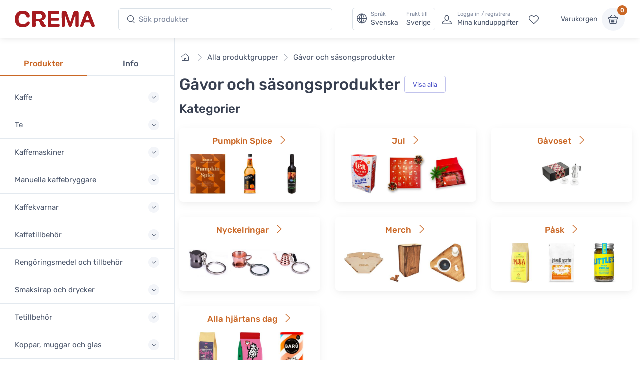

--- FILE ---
content_type: text/html; charset=UTF-8
request_url: https://www.cremashop.se/sv/store/gifts-and-seasonal
body_size: 26682
content:
<!DOCTYPE html>
<html lang="sv">
<head><script>(function(w,i,g){w[g]=w[g]||[];if(typeof w[g].push=='function')w[g].push(i)})
(window,'AW-937465541','google_tags_first_party');</script><script async src="/metrics/"></script>
			<script>
				window.dataLayer = window.dataLayer || [];
				function gtag(){dataLayer.push(arguments);}
				gtag('js', new Date());
				gtag('set', 'developer_id.dY2E1Nz', true);
				
			</script>
			

    <title>Gåvor och säsongsprodukter - Crema</title>

    <meta charset="utf-8">
    <meta name="viewport" content="width=device-width, initial-scale=1.0">

    <meta name="description" content="">
    <meta name="turbo-prefetch" content="false">

    <link rel="shortcut icon" type="image/png" href="/content/favicon/crema/favicon-32x32.png">
    <link rel="apple-touch-icon" sizes="57x57" href="/content/favicon/crema/apple-touch-icon-57x57.png">
    <link rel="apple-touch-icon" sizes="60x60" href="/content/favicon/crema/apple-touch-icon-60x60.png">
    <link rel="apple-touch-icon" sizes="72x72" href="/content/favicon/crema/apple-touch-icon-72x72.png">
    <link rel="apple-touch-icon" sizes="76x76" href="/content/favicon/crema/apple-touch-icon-76x76.png">
    <link rel="apple-touch-icon" sizes="114x114" href="/content/favicon/crema/apple-touch-icon-114x114.png">
    <link rel="apple-touch-icon" sizes="120x120" href="/content/favicon/crema/apple-touch-icon-120x120.png">
    <link rel="apple-touch-icon" sizes="144x144" href="/content/favicon/crema/apple-touch-icon-144x144.png">
    <link rel="apple-touch-icon" sizes="152x152" href="/content/favicon/crema/apple-touch-icon-152x152.png">
    <link rel="apple-touch-icon" sizes="180x180" href="/content/favicon/crema/apple-touch-icon-180x180.png">
    <link rel="icon" type="image/png" href="/content/favicon/crema/favicon-16x16.png" sizes="16x16">
    <link rel="icon" type="image/png" href="/content/favicon/crema/favicon-32x32.png" sizes="32x32">
    <link rel="icon" type="image/png" href="/content/favicon/crema/favicon-96x96.png" sizes="96x96">
    <link rel="icon" type="image/png" href="/content/favicon/crema/android-chrome-192x192.png" sizes="192x192">
    <link rel="manifest" href="/content/favicon/crema/manifest.json">
    <link rel="preconnect" href="https://www.google.com">
    <link rel="preconnect" href="https://www.gstatic.com" crossorigin>

        <meta property="og:site_name" content="Crema">
            <meta property="og:image" content="https://www.cremashop.se/content/www.cremashop.se/crema-rich-preview-sv.png">
        <meta property="og:type" content="website">
    <meta property="og:title" content="Gåvor och säsongsprodukter">
    <meta property="og:description" content="">
    <meta property="og:url" content="https://www.cremashop.se/sv/store/gifts-and-seasonal">
    <meta property="og:locale" content="sv">

    <script defer data-domain="cremashop.se" data-api="/cfw/a/event" src="/cfw/a/script.tagged-events.js"></script>
<script>window.plausible = window.plausible || function() { (window.plausible.q = window.plausible.q || []).push(arguments) }</script>

            <link rel="preconnect" href="https://fonts.gstatic.com">
<link rel="preload" href="https://fonts.gstatic.com/s/rubik/v14/iJWbBXyIfDnIV7nEt3KSJbVDV49rz8sDE3U3f4I.woff2" as="font" crossorigin>
<link rel="preload" href="https://fonts.gstatic.com/s/rubik/v14/iJWKBXyIfDnIV7nBrXw.woff2" as="font" crossorigin>
<style>
    /* latin */
    @font-face {
        font-family: 'Rubik';
        font-style: italic;
        font-weight: 300;
        font-display: swap;
        src: url(https://fonts.gstatic.com/s/rubik/v14/iJWbBXyIfDnIV7nEt3KSJbVDV49rz8sDE3U3f4I.woff2) format('woff2');
        unicode-range: U+0000-00FF, U+0131, U+0152-0153, U+02BB-02BC, U+02C6, U+02DA, U+02DC, U+2000-206F, U+2074, U+20AC, U+2122, U+2191, U+2193, U+2212, U+2215, U+FEFF, U+FFFD;
    }
    @font-face {
        font-family: 'Rubik';
        font-style: normal;
        font-weight: 400;
        font-display: swap;
        src: url(https://fonts.gstatic.com/s/rubik/v14/iJWKBXyIfDnIV7nBrXw.woff2) format('woff2');
        unicode-range: U+0000-00FF, U+0131, U+0152-0153, U+02BB-02BC, U+02C6, U+02DA, U+02DC, U+2000-206F, U+2074, U+20AC, U+2122, U+2191, U+2193, U+2212, U+2215, U+FEFF, U+FFFD;
    }
    @font-face {
        font-family: 'Rubik';
        font-style: normal;
        font-weight: 500;
        font-display: swap;
        src: url(https://fonts.gstatic.com/s/rubik/v14/iJWKBXyIfDnIV7nBrXw.woff2) format('woff2');
        unicode-range: U+0000-00FF, U+0131, U+0152-0153, U+02BB-02BC, U+02C6, U+02DA, U+02DC, U+2000-206F, U+2074, U+20AC, U+2122, U+2191, U+2193, U+2212, U+2215, U+FEFF, U+FFFD;
    }
    @font-face {
        font-family: 'Rubik';
        font-style: normal;
        font-weight: 700;
        font-display: swap;
        src: url(https://fonts.gstatic.com/s/rubik/v14/iJWKBXyIfDnIV7nBrXw.woff2) format('woff2');
        unicode-range: U+0000-00FF, U+0131, U+0152-0153, U+02BB-02BC, U+02C6, U+02DA, U+02DC, U+2000-206F, U+2074, U+20AC, U+2122, U+2191, U+2193, U+2212, U+2215, U+FEFF, U+FFFD;
    }
</style>    
            <link rel="stylesheet" href="/build/crema.c6ddf46a.css" data-turbo-track="reload">
    
            <script src="/build/runtime.bdcaa727.js" defer data-turbo-track="reload"></script><script src="/build/crema.fb66f4e7.js" defer data-turbo-track="reload"></script>
    
                <link rel="canonical" href="https://www.cremashop.se/sv/store/gifts-and-seasonal">
            <link rel="alternate" hreflang="fi" href="https://www.crema.fi/fi/store/gifts-and-seasonal">
            <link rel="alternate" hreflang="en" href="https://www.cremashop.eu/en/store/gifts-and-seasonal">
            <link rel="alternate" hreflang="fr" href="https://www.cremashop.eu/fr/store/gifts-and-seasonal">
            <link rel="alternate" hreflang="es" href="https://www.cremashop.eu/es/store/gifts-and-seasonal">
            <link rel="alternate" hreflang="pt" href="https://www.cremashop.eu/pt/store/gifts-and-seasonal">
            <link rel="alternate" hreflang="de" href="https://www.cremashop.eu/de/store/gifts-and-seasonal">
            <link rel="alternate" hreflang="it" href="https://www.cremashop.eu/it/store/gifts-and-seasonal">
            <link rel="alternate" hreflang="sv" href="https://www.cremashop.se/sv/store/gifts-and-seasonal">
            <link rel="alternate" hreflang="da" href="https://www.cremashop.dk/da/store/gifts-and-seasonal">
    

    

<script data-cfasync="false" nonce="ca6e1ab1-ad5c-4e1b-8856-ed418668d77d">try{(function(w,d){!function(j,k,l,m){if(j.zaraz)console.error("zaraz is loaded twice");else{j[l]=j[l]||{};j[l].executed=[];j.zaraz={deferred:[],listeners:[]};j.zaraz._v="5874";j.zaraz._n="ca6e1ab1-ad5c-4e1b-8856-ed418668d77d";j.zaraz.q=[];j.zaraz._f=function(n){return async function(){var o=Array.prototype.slice.call(arguments);j.zaraz.q.push({m:n,a:o})}};for(const p of["track","set","ecommerce","debug"])j.zaraz[p]=j.zaraz._f(p);j.zaraz.init=()=>{var q=k.getElementsByTagName(m)[0],r=k.createElement(m),s=k.getElementsByTagName("title")[0];s&&(j[l].t=k.getElementsByTagName("title")[0].text);j[l].x=Math.random();j[l].w=j.screen.width;j[l].h=j.screen.height;j[l].j=j.innerHeight;j[l].e=j.innerWidth;j[l].l=j.location.href;j[l].r=k.referrer;j[l].k=j.screen.colorDepth;j[l].n=k.characterSet;j[l].o=(new Date).getTimezoneOffset();j[l].q=[];for(;j.zaraz.q.length;){const w=j.zaraz.q.shift();j[l].q.push(w)}r.defer=!0;for(const x of[localStorage,sessionStorage])Object.keys(x||{}).filter(z=>z.startsWith("_zaraz_")).forEach(y=>{try{j[l]["z_"+y.slice(7)]=JSON.parse(x.getItem(y))}catch{j[l]["z_"+y.slice(7)]=x.getItem(y)}});r.referrerPolicy="origin";r.src="/cdn-cgi/zaraz/s.js?z="+btoa(encodeURIComponent(JSON.stringify(j[l])));q.parentNode.insertBefore(r,q)};["complete","interactive"].includes(k.readyState)?zaraz.init():j.addEventListener("DOMContentLoaded",zaraz.init)}}(w,d,"zarazData","script");window.zaraz._p=async d$=>new Promise(ea=>{if(d$){d$.e&&d$.e.forEach(eb=>{try{const ec=d.querySelector("script[nonce]"),ed=ec?.nonce||ec?.getAttribute("nonce"),ee=d.createElement("script");ed&&(ee.nonce=ed);ee.innerHTML=eb;ee.onload=()=>{d.head.removeChild(ee)};d.head.appendChild(ee)}catch(ef){console.error(`Error executing script: ${eb}\n`,ef)}});Promise.allSettled((d$.f||[]).map(eg=>fetch(eg[0],eg[1])))}ea()});zaraz._p({"e":["(function(w,d){})(window,document)"]});})(window,document)}catch(e){throw fetch("/cdn-cgi/zaraz/t"),e;};</script></head>

<body data-bs-no-jquery="true" data-controller="body">


    <header
    data-controller="locale" data-locale-settings-path-value="/sv/setlocale"
    class="bg-white shadow-sm fixed-top" data-fixed-element
>
    <div class="navbar navbar-expand-xl navbar-light">
        <div class="container-fluid">
            <a class="navbar-brand me-2 me-sm-3 me-xl-4 flex-sm-shrink-0" href="/sv/">
                <span class="visually-hidden">Crema</span>
                <svg width="105.83mm" height="22.117mm" version="1.1" viewBox="0 0 105.83 22.117" xmlns="http://www.w3.org/2000/svg">
                    <defs>
                        <clipPath id="headerLogo">
                            <path d="M 0,113.39 H 226.771 V 0 H 0 Z"/>
                        </clipPath>
                    </defs>
                    <g transform="translate(-6.8806 -6.052)">
                        <g transform="matrix(.77579 0 0 -.77579 -28.167 61.094)" clip-path="url(#headerLogo)">
                            <g transform="translate(130.56 60.399)">
                                <path d="m0 0c0.024-4.656 0.063-9.313 0.096-13.972 3e-3 -0.427 6e-3 -0.86-0.024-1.286-0.022-0.271-0.065-0.554-0.166-0.804-0.404-0.98-1.819-1.416-3.509-1.107-1.189 0.215-1.692 0.775-1.698 2.012-0.017 3.189 9e-3 6.374-0.011 9.561-0.027 4.013-0.086 8.027-0.127 12.039-0.023 2.572 0.934 3.565 3.506 3.64 0.58 0.019 1.164 0.021 1.746 3e-3 2.216-0.062 3.077-0.67 3.795-2.774 1.017-2.984 1.999-5.983 2.998-8.977 0.658-1.975 1.306-3.955 1.987-5.921 0.099-0.289 0.36-0.831 0.544-1.087 0.214 0.262 0.499 0.83 0.593 1.13 1.368 4.415 2.731 8.812 4.078 13.234 0.161 0.526 0.347 1.045 0.505 1.573 0.442 1.5 1.415 2.462 2.966 2.638 1.205 0.14 2.453 0.215 3.647 0.056 1.887-0.251 2.569-1.155 2.588-3.061 0.03-3.156 0.04-6.312 0.057-9.467 0.022-4.045 0.054-8.09 0.062-12.135 3e-3 -1.712-0.548-2.315-2.246-2.51-0.389-0.047-0.796-0.05-1.188-9e-3 -1.692 0.184-2.18 0.724-2.183 2.435-0.011 4.995 4e-3 9.989-0.022 14.985-3e-3 0.479-0.201 1.277-0.314 1.759-0.303-0.411-0.748-1.099-0.903-1.557-1.584-4.767-3.123-9.547-4.679-14.321-0.15-0.467-0.311-0.932-0.478-1.39-0.395-1.09-1.033-1.848-2.327-1.854-1.459-8e-3 -2.171 0.318-2.701 1.724-1.134 3.007-2.183 6.046-3.235 9.082-0.79 2.287-1.525 4.594-2.303 6.883-0.132 0.385-0.739 1.437-0.779 1.433-0.084-0.01-0.278-1.429-0.275-1.955" fill="#a61b20"/>
                            </g>
                            <g transform="translate(90.994 54.109)">
                                <path d="m0 0c0.562-0.437 0.896-0.737 1.267-0.977 1.364-0.882 2.316-2.076 2.816-3.624 0.428-1.323 1.165-2.416 2.347-3.188 0.62-0.407 1.109-0.926 0.914-1.744-0.186-0.784-0.807-1.162-1.527-1.292-3.984-0.736-6.642 0.375-7.89 3.834-0.372 1.035-0.661 2.102-0.999 3.148-0.855 2.653-3.657 4.011-6.281 3.059-0.684-0.247-0.78-0.789-0.775-1.404 0.015-2.173 0.035-4.35 0.042-6.527 6e-3 -1.508-0.381-1.977-1.906-2.119-0.938-0.089-1.898-0.118-2.835-0.031-1.283 0.118-1.686 0.631-1.683 1.937 0.012 4.993 0.043 9.988 0.053 14.983 5e-3 2.39-0.021 4.779-0.028 7.17-7e-3 2.233 0.586 3.119 2.822 3.25 3.506 0.205 7.031 0.211 10.546 0.151 2.03-0.033 3.993-0.592 5.81-1.549 3.895-2.048 5.467-7.331 3.352-11.217-0.895-1.641-2.368-2.504-4.073-3.076-0.59-0.201-1.162-0.461-1.972-0.784m-10.007 7.105c0-0.977 1e-3 -1.956-2e-3 -2.934-1e-3 -0.721 0.381-1.198 1.05-1.311 2.41-0.405 4.818-0.477 7.121 0.525 1.689 0.734 2.542 2.233 2.458 4.13-0.074 1.646-1.057 2.912-2.745 3.539-2.096 0.774-4.268 0.696-6.436 0.526-0.886-0.068-1.363-0.627-1.367-1.538" fill="#a61b20"/>
                            </g>
                            <g transform="translate(58.584 70.946)">
                                <path d="m0 0c2.782-0.042 5.488-0.464 7.902-1.986 2.234-1.413 3.673-3.379 4.065-6.044 0.251-1.701-0.303-3.007-1.503-3.509-1.442-0.601-3.001-0.082-3.985 1.368-0.375 0.556-0.68 1.16-1.007 1.749-2.028 3.635-7.307 4.271-10.04 1.099-0.849-0.984-1.503-2.254-1.88-3.504-0.695-2.319-0.63-4.725-0.052-7.088 0.924-3.779 4.158-5.829 8.171-5.267 1.972 0.28 3.597 1.11 4.865 2.659 0.424 0.521 0.884 1.026 1.401 1.447 0.886 0.721 2.301 0.787 3.197 0.236 0.777-0.478 1.106-1.577 0.827-2.811-0.408-1.796-1.513-3.12-2.938-4.201-4.442-3.37-12.505-3.56-17.107-0.4-2.435 1.672-3.906 4.033-4.625 6.853-1.048 4.118-1.019 8.197 0.794 12.126 2.338 5.065 6.405 7.364 11.915 7.273" fill="#a61b20"/>
                            </g>
                            <g transform="translate(101.42 56.755)">
                                <path d="m0 0c0 3.768 3e-3 7.539-1e-3 11.307-2e-3 1.955 0.388 2.393 2.367 2.379 5.056-0.032 10.113-0.099 15.169-0.167 1.354-0.021 1.798-0.43 1.966-1.788 0.061-0.481 0.058-0.983-0.011-1.463-0.182-1.29-0.782-1.819-2.105-1.805-3.095 0.029-6.189 0.095-9.284 0.147-0.336 4e-3 -0.675 0.013-1.011-3e-3 -0.84-0.042-1.299-0.458-1.295-1.333 5e-3 -1.47-0.015-2.942 8e-3 -4.413 0.015-1.024 0.271-1.296 1.339-1.304 3.217-0.025 6.438-0.11 9.652 0.01 2.431 0.092 2.762-1.197 2.221-3.505-0.187-0.799-0.968-0.836-1.661-0.839-3.311-3e-3 -6.622 0-9.93 0-1.706 0-1.777-0.07-1.797-1.737-9e-3 -0.706-0.019-1.409-0.015-2.115 8e-3 -1.425 0.419-1.869 1.871-1.886 1.959-0.023 3.921 6e-3 5.883 0.012 1.655 3e-3 3.31 0.02 4.965 5e-3 1.238-8e-3 1.646-0.38 1.828-1.585 0.014-0.09 0.027-0.182 0.037-0.274 0.285-2.644-0.189-3.165-2.8-3.16-4.811 9e-3 -9.623 0-14.433-3e-3 -0.399 0-0.797-8e-3 -1.196 6e-3 -1.396 0.046-1.812 0.452-1.811 1.839 2e-3 1.687 0.05 3.37 0.059 5.054 0.011 2.209 3e-3 4.414 3e-3 6.621z" fill="#a61b20"/>
                            </g>
                            <g transform="translate(178.91 43.238)">
                                <path d="m0 0c-2.448 0.02-2.906 0.334-3.699 2.425-0.509 1.343-1.03 2.686-1.488 4.05-0.226 0.677-0.625 1.049-1.317 1.055-2.39 0.015-4.78 0.015-7.169 3e-3 -0.693-3e-3 -1.128-0.372-1.349-1.038-0.489-1.481-0.992-2.961-1.5-4.436-0.554-1.61-1.076-1.99-2.745-2.05-2.857-0.108-3.477 0.706-2.497 3.364 2.405 6.519 4.83 13.031 7.252 19.544 0.299 0.801 0.598 1.607 0.965 2.379 0.602 1.279 1.643 1.938 3.064 1.974 0.459 0.01 0.917 0.013 1.377 6e-3 1.54-0.022 2.662-0.744 3.225-2.158 0.816-2.047 1.522-4.138 2.297-6.2 1.825-4.844 3.667-9.679 5.494-14.522 0.249-0.657 0.47-1.329 0.655-2.006 0.378-1.369-0.132-2.131-1.53-2.315-0.424-0.058-0.855-0.063-1.035-0.075m-10.001 11.367v-6e-3c0.644 0 1.286-6e-3 1.928 3e-3 1.087 0.012 1.301 0.241 0.952 1.254-0.727 2.111-1.506 4.204-2.296 6.291-0.094 0.251-0.384 0.427-0.584 0.637-0.224-0.214-0.562-0.39-0.656-0.652-0.774-2.193-1.504-4.402-2.244-6.606-0.215-0.642 0.054-0.924 0.698-0.921 0.734 3e-3 1.47 0 2.202 0" fill="#a61b20"/>
                            </g>
                        </g>
                    </g>
                </svg>
            </a>
            <!-- Search-->
            <form class="d-none d-xl-flex w-100 me-xl-2 ms-xxl-10" novalidate="novalidate" action="/sv/search/h/" method="get">
                <div class="input-group d-none d-lg-flex flex-nowrap mx-4">
                    <i class="ci-search position-absolute top-50 start-0 translate-middle-y ms-3"></i>
                    <input id="lg-search" autocomplete="off" class="search-intent search-field form-control rounded-start rounded-end w-100" type="text" name="search" value="" placeholder="Sök produkter">
                </div>
            </form>
            <!-- Toolbar-->
            <div class="navbar-toolbar d-flex flex-shrink-0 align-items-center ms-xl-2">

                <a data-action="locale#openSettings" class="d-flex d-xl-none flex-column align-items-center p-1 me-2 fs-xs btn">
                    <span>
                        SV · SE
                    </span>
                    <span class="ms-1 fi fi-se"></span>
                </a>

                <button data-action="locale#openSettings" class="d-none d-xl-flex align-items-center btn btn-outline-secondary py-0 px-2 text-start">
                    <i class="navbar-tool-icon ci-globe"></i>
                    <span class="navbar-tool-text ps-2">
                        <small>Språk</small>
                        Svenska
                    </span>
                    <span aria-label="Frakt till: Sverige">
                        <span class="navbar-tool-text ps-3">
                            <small>Frakt till</small>Sverige
                        </span>
                    </span>
                </button>

                <button class="navbar-toggler px-0" type="button" data-bs-toggle="offcanvas" data-bs-target="#sideNav"><span class="navbar-toggler-icon"><span class="visually-hidden">Visa undermeny</span></span></button>

                <a class="navbar-tool d-flex d-xl-none" href="#searchBox" data-bs-toggle="collapse" role="button" aria-expanded="false" aria-controls="searchBox">
                    <span class="navbar-tool-tooltip">Sök</span>
                    <div class="navbar-tool-icon-box"><i class="navbar-tool-icon ci-search"></i></div>
                </a>

                                    <a class="navbar-tool ms-1 ms-lg-0 me-n1 me-lg-2 d-none d-lg-flex" href="/sv/login">
                        <div class="navbar-tool-icon-box"><i class="navbar-tool-icon ci-user"></i></div>
                        <div class="navbar-tool-text ms-n3"><small>Logga in / registrera</small>Mina kunduppgifter</div>
                    </a>
                                <a class="navbar-tool d-none d-lg-flex" href="/sv/customer/favorites" rel="nofollow">
                    <span class="navbar-tool-tooltip">Mina favoriter</span>
                    <div class="navbar-tool-icon-box"><i class="navbar-tool-icon ci-heart"></i></div>
                </a>

                <div class="navbar-tool ms-0 ms-lg-3">
                    <button
    data-controller="shop" data-shop-offcanvas-cart-path-value="/sv/_offcanvas-cart?checkout=0"
    data-action="click->shop#openOffcanvasCart"
    class="btn ps-0 pe-2" href="/sv/cart"
>
    <span class="navbar-tool-text">Varukorgen</span>
</button>
<a
    data-controller="shop" data-shop-offcanvas-cart-path-value="/sv/_offcanvas-cart?checkout=0"
    data-action="click->shop#openOffcanvasCart"
    class="navbar-tool-icon-box bg-secondary"
    href="/sv/cart"
>
    <span id="cartItemCount" class="navbar-tool-label">0</span><i class="navbar-tool-icon ci-basket"></i>
</a>
                </div>
            </div>
        </div>
    </div>
        <!-- Search collapse-->
    <div class="collapse" id="searchBox">
        <form novalidate="novalidate" action="/sv/search/h/" method="get">
            <div class="card pt-2 pb-4 border-0 rounded-0">
                <div class="container">
                    <div class="input-group"><i class="ci-search position-absolute top-50 start-0 translate-middle-y ms-3"></i>
                        <input id="xs-search" autocomplete="off" class="search-intent search-field form-control rounded-start rounded-end w-100" type="text" name="search" value="" placeholder="Sök produkter">
                    </div>
                </div>
            </div>
        </form>
    </div>
    <div class="offcanvas offcanvas-end" id="localeSettings" tabindex="-1"></div>
</header>

<div id="main" data-controller="doofinder">

    <aside class="offcanvas offcanvas-expand w-100 border-end zindex-xl-5 pt-xl-5" id="sideNav">
    <div class="shadow-sm">
            </div>

    <div class="pt-2 d-none d-xl-block"></div>
    <ul class="nav nav-tabs nav-justified mt-2 mt-xl-5 mb-0" role="tablist" style="min-height: 3rem;">
        <li class="nav-item"><a class="nav-link fw-medium active" href="#categories" data-bs-toggle="tab" role="tab">Produkter</a></li>
        <li class="nav-item"><a class="nav-link fw-medium" href="#menu" data-bs-toggle="tab" role="tab">Info</a></li>
        <li class="nav-item d-xl-none" id="closeOffcanvasNav"><a class="nav-link fs-sm" href="#" data-bs-dismiss="offcanvas" role="tab"><i class="ci-close fs-xs me-2"></i>Stäng</a></li>
    </ul>
    <div class="offcanvas-body px-0 pt-3 pb-0" data-simplebar>
        <div class="tab-content">
            <!-- Categories-->
            <div class="sidebar-nav tab-pane fade show active" id="categories" role="tabpanel">
                
<div class="widget widget-categories"
    data-controller="shop"
>
    <div class="accordion" id="shop-categories">
                                <div class="accordion-item border-bottom">
                <h3 class="accordion-header px-grid-gutter">
                    <button class="accordion-button collapsed py-3" type="button" data-bs-toggle="collapse" data-bs-target="#menu-kaffe" aria-expanded="false" aria-controls="menu-kaffe">
                        <span class="d-flex align-items-center">Kaffe</span>
                    </button>
                </h3>
                <div class="collapse" id="menu-kaffe" data-bs-parent="#shop-categories">
                    <div class="px-grid-gutter pt-1 pb-4">
                        <div class="widget widget-links">
                            <ul class="widget-list">
                                                                    <li class="widget-list-item">
                                        <a
                                            href="/sv/store/coffee"
                                            class="widget-list-link"
                                            data-action="shop#categoryLinkClick"
                                        >
                                            Alla kaffen
                                        </a>
                                                                            </li>
                                                                    <li class="widget-list-item">
                                        <a
                                            href="/sv/store/coffee/crema"
                                            class="widget-list-link"
                                            data-action="shop#categoryLinkClick"
                                        >
                                            Cremas egna kaffen
                                        </a>
                                                                            </li>
                                                                    <li class="widget-list-item">
                                        <a
                                            href="/sv/store/coffee/for-drip-coffee-makers"
                                            class="widget-list-link"
                                            data-action="shop#categoryLinkClick"
                                        >
                                            Kaffe till kaffebryggare
                                        </a>
                                                                            </li>
                                                                    <li class="widget-list-item">
                                        <a
                                            href="/sv/store/coffee/for-coffee-machines"
                                            class="widget-list-link"
                                            data-action="shop#categoryLinkClick"
                                        >
                                            Kaffe till kaffemaskiner
                                        </a>
                                                                            </li>
                                                                    <li class="widget-list-item">
                                        <a
                                            href="/sv/store/coffee/beans"
                                            class="widget-list-link"
                                            data-action="shop#categoryLinkClick"
                                        >
                                            Kaffebönor
                                        </a>
                                                                                    <ul class="widget-list pt-1">
                                                                                                    <li class="widget-list-item">
                                                        <a
                                                            href="/sv/store/coffee/beans/espresso"
                                                            class="widget-list-link"
                                                            data-action="shop#categoryLinkClick"
                                                        >
                                                            Espressokaffebönor
                                                        </a>
                                                    </li>
                                                                                                    <li class="widget-list-item">
                                                        <a
                                                            href="/sv/store/coffee/beans/filter"
                                                            class="widget-list-link"
                                                            data-action="shop#categoryLinkClick"
                                                        >
                                                            Kaffebönor för bryggkaffe
                                                        </a>
                                                    </li>
                                                                                            </ul>
                                                                            </li>
                                                                    <li class="widget-list-item">
                                        <a
                                            href="/sv/store/coffee/ground"
                                            class="widget-list-link"
                                            data-action="shop#categoryLinkClick"
                                        >
                                            Malet kaffe
                                        </a>
                                                                                    <ul class="widget-list pt-1">
                                                                                                    <li class="widget-list-item">
                                                        <a
                                                            href="/sv/store/coffee/ground/grind-by-order"
                                                            class="widget-list-link"
                                                            data-action="shop#categoryLinkClick"
                                                        >
                                                            Kaffe malet enligt beställning
                                                        </a>
                                                    </li>
                                                                                                    <li class="widget-list-item">
                                                        <a
                                                            href="/sv/store/coffee/ground/drip"
                                                            class="widget-list-link"
                                                            data-action="shop#categoryLinkClick"
                                                        >
                                                            Kaffe malet för kaffebryggare
                                                        </a>
                                                    </li>
                                                                                                    <li class="widget-list-item">
                                                        <a
                                                            href="/sv/store/coffee/ground/moka-pot"
                                                            class="widget-list-link"
                                                            data-action="shop#categoryLinkClick"
                                                        >
                                                            Kaffe malet för mokabryggare
                                                        </a>
                                                    </li>
                                                                                            </ul>
                                                                            </li>
                                                                    <li class="widget-list-item">
                                        <a
                                            href="/sv/store/coffee/capsules-and-pods"
                                            class="widget-list-link"
                                            data-action="shop#categoryLinkClick"
                                        >
                                            Kaffekapslar och pods
                                        </a>
                                                                                    <ul class="widget-list pt-1">
                                                                                                    <li class="widget-list-item">
                                                        <a
                                                            href="/sv/store/coffee/capsules-and-pods/dolce-gusto"
                                                            class="widget-list-link"
                                                            data-action="shop#categoryLinkClick"
                                                        >
                                                            Dolce Gusto -kompatibla kaffekapslar
                                                        </a>
                                                    </li>
                                                                                                    <li class="widget-list-item">
                                                        <a
                                                            href="/sv/store/coffee/capsules-and-pods/ese-espresso-pods"
                                                            class="widget-list-link"
                                                            data-action="shop#categoryLinkClick"
                                                        >
                                                            E.S.E. espresso pods
                                                        </a>
                                                    </li>
                                                                                                    <li class="widget-list-item">
                                                        <a
                                                            href="/sv/store/coffee/capsules-and-pods/lavazza-point"
                                                            class="widget-list-link"
                                                            data-action="shop#categoryLinkClick"
                                                        >
                                                            Lavazza Espresso Point -kompatibla kaffekapslar
                                                        </a>
                                                    </li>
                                                                                                    <li class="widget-list-item">
                                                        <a
                                                            href="/sv/store/coffee/capsules-and-pods/nespresso-compatible"
                                                            class="widget-list-link"
                                                            data-action="shop#categoryLinkClick"
                                                        >
                                                            Nespresso -kompatibla kaffekapslar
                                                        </a>
                                                    </li>
                                                                                            </ul>
                                                                            </li>
                                                                    <li class="widget-list-item">
                                        <a
                                            href="/sv/store/coffee?tags=micro-roastery"
                                            class="widget-list-link"
                                            data-action="shop#categoryLinkClick"
                                        >
                                            Kaffe från smårosterier
                                        </a>
                                                                            </li>
                                                                    <li class="widget-list-item">
                                        <a
                                            href="/sv/store/coffee/decaf"
                                            class="widget-list-link"
                                            data-action="shop#categoryLinkClick"
                                        >
                                            Koffeinfria kaffen
                                        </a>
                                                                            </li>
                                                                    <li class="widget-list-item">
                                        <a
                                            href="/sv/store/coffee/flavoured"
                                            class="widget-list-link"
                                            data-action="shop#categoryLinkClick"
                                        >
                                            Smaksatta kaffen
                                        </a>
                                                                            </li>
                                                                    <li class="widget-list-item">
                                        <a
                                            href="/sv/store/coffee/instant-coffee"
                                            class="widget-list-link"
                                            data-action="shop#categoryLinkClick"
                                        >
                                            Snabbkaffe
                                        </a>
                                                                            </li>
                                                                    <li class="widget-list-item">
                                        <a
                                            href="/sv/store/coffee/coffee-bags"
                                            class="widget-list-link"
                                            data-action="shop#categoryLinkClick"
                                        >
                                            Portionskaffe
                                        </a>
                                                                            </li>
                                                                    <li class="widget-list-item">
                                        <a
                                            href="/sv/store/coffee?tags=organic"
                                            class="widget-list-link"
                                            data-action="shop#categoryLinkClick"
                                        >
                                            Ekologiska kaffen
                                        </a>
                                                                            </li>
                                                                    <li class="widget-list-item">
                                        <a
                                            href="/sv/store/coffee?tags=fairtrade"
                                            class="widget-list-link"
                                            data-action="shop#categoryLinkClick"
                                        >
                                            Fairtrade -kaffen
                                        </a>
                                                                            </li>
                                                                    <li class="widget-list-item">
                                        <a
                                            href="/sv/store/coffee/mushroom-coffee"
                                            class="widget-list-link"
                                            data-action="shop#categoryLinkClick"
                                        >
                                            Svampkaffe
                                        </a>
                                                                            </li>
                                                                    <li class="widget-list-item">
                                        <a
                                            href="/sv/store/coffee/vietnamese"
                                            class="widget-list-link"
                                            data-action="shop#categoryLinkClick"
                                        >
                                            Vietnamesiskt kaffe
                                        </a>
                                                                            </li>
                                                            </ul>
                        </div>
                    </div>
                </div>
            </div>
                                <div class="accordion-item border-bottom">
                <h3 class="accordion-header px-grid-gutter">
                    <button class="accordion-button collapsed py-3" type="button" data-bs-toggle="collapse" data-bs-target="#menu-te" aria-expanded="false" aria-controls="menu-te">
                        <span class="d-flex align-items-center">Te</span>
                    </button>
                </h3>
                <div class="collapse" id="menu-te" data-bs-parent="#shop-categories">
                    <div class="px-grid-gutter pt-1 pb-4">
                        <div class="widget widget-links">
                            <ul class="widget-list">
                                                                    <li class="widget-list-item">
                                        <a
                                            href="/sv/store/tea"
                                            class="widget-list-link"
                                            data-action="shop#categoryLinkClick"
                                        >
                                            Alla ten
                                        </a>
                                                                            </li>
                                                                    <li class="widget-list-item">
                                        <a
                                            href="/sv/store/tea/crema"
                                            class="widget-list-link"
                                            data-action="shop#categoryLinkClick"
                                        >
                                            Cremas egna teen
                                        </a>
                                                                            </li>
                                                                    <li class="widget-list-item">
                                        <a
                                            href="/sv/store/tea/black"
                                            class="widget-list-link"
                                            data-action="shop#categoryLinkClick"
                                        >
                                            Svart te
                                        </a>
                                                                            </li>
                                                                    <li class="widget-list-item">
                                        <a
                                            href="/sv/store/tea/green"
                                            class="widget-list-link"
                                            data-action="shop#categoryLinkClick"
                                        >
                                            Grönt te
                                        </a>
                                                                            </li>
                                                                    <li class="widget-list-item">
                                        <a
                                            href="/sv/store/tea/oolong"
                                            class="widget-list-link"
                                            data-action="shop#categoryLinkClick"
                                        >
                                            Ooolong-te
                                        </a>
                                                                            </li>
                                                                    <li class="widget-list-item">
                                        <a
                                            href="/sv/store/tea/white"
                                            class="widget-list-link"
                                            data-action="shop#categoryLinkClick"
                                        >
                                            Vitt te
                                        </a>
                                                                            </li>
                                                                    <li class="widget-list-item">
                                        <a
                                            href="/sv/store/tea/rooibos"
                                            class="widget-list-link"
                                            data-action="shop#categoryLinkClick"
                                        >
                                            Rooibos
                                        </a>
                                                                            </li>
                                                                    <li class="widget-list-item">
                                        <a
                                            href="/sv/store/tea/herbal"
                                            class="widget-list-link"
                                            data-action="shop#categoryLinkClick"
                                        >
                                            Örtte och fruktte
                                        </a>
                                                                            </li>
                                                                    <li class="widget-list-item">
                                        <a
                                            href="/sv/store/tea/matcha"
                                            class="widget-list-link"
                                            data-action="shop#categoryLinkClick"
                                        >
                                            Matcha
                                        </a>
                                                                            </li>
                                                            </ul>
                        </div>
                    </div>
                </div>
            </div>
                                <div class="accordion-item border-bottom">
                <h3 class="accordion-header px-grid-gutter">
                    <button class="accordion-button collapsed py-3" type="button" data-bs-toggle="collapse" data-bs-target="#menu-kaffemaskiner" aria-expanded="false" aria-controls="menu-kaffemaskiner">
                        <span class="d-flex align-items-center">Kaffemaskiner</span>
                    </button>
                </h3>
                <div class="collapse" id="menu-kaffemaskiner" data-bs-parent="#shop-categories">
                    <div class="px-grid-gutter pt-1 pb-4">
                        <div class="widget widget-links">
                            <ul class="widget-list">
                                                                    <li class="widget-list-item">
                                        <a
                                            href="/sv/store/coffee-machines"
                                            class="widget-list-link"
                                            data-action="shop#categoryLinkClick"
                                        >
                                            Alla kaffemaskiner
                                        </a>
                                                                            </li>
                                                                    <li class="widget-list-item">
                                        <a
                                            href="/sv/store/coffee-machines/fully-automatic"
                                            class="widget-list-link"
                                            data-action="shop#categoryLinkClick"
                                        >
                                            Kaffeautomater
                                        </a>
                                                                                    <ul class="widget-list pt-1">
                                                                                                    <li class="widget-list-item">
                                                        <a
                                                            href="/sv/store/coffee-machines/fully-automatic/delonghi"
                                                            class="widget-list-link"
                                                            data-action="shop#categoryLinkClick"
                                                        >
                                                            DeLonghi kaffeautomater
                                                        </a>
                                                    </li>
                                                                                                    <li class="widget-list-item">
                                                        <a
                                                            href="/sv/store/coffee-machines/fully-automatic/nivona"
                                                            class="widget-list-link"
                                                            data-action="shop#categoryLinkClick"
                                                        >
                                                            Nivona kaffeautomater
                                                        </a>
                                                    </li>
                                                                                                    <li class="widget-list-item">
                                                        <a
                                                            href="/sv/store/coffee-machines/fully-automatic/siemens"
                                                            class="widget-list-link"
                                                            data-action="shop#categoryLinkClick"
                                                        >
                                                            Siemens kaffeautomater
                                                        </a>
                                                    </li>
                                                                                                    <li class="widget-list-item">
                                                        <a
                                                            href="/sv/store/coffee-machines/fully-automatic/smeg"
                                                            class="widget-list-link"
                                                            data-action="shop#categoryLinkClick"
                                                        >
                                                            Smeg kaffeautomater
                                                        </a>
                                                    </li>
                                                                                                    <li class="widget-list-item">
                                                        <a
                                                            href="/sv/store/coffee-machines/fully-automatic/witt"
                                                            class="widget-list-link"
                                                            data-action="shop#categoryLinkClick"
                                                        >
                                                            Witt kaffeautomater
                                                        </a>
                                                    </li>
                                                                                            </ul>
                                                                            </li>
                                                                    <li class="widget-list-item">
                                        <a
                                            href="/sv/store/coffee-machines/espresso-machines"
                                            class="widget-list-link"
                                            data-action="shop#categoryLinkClick"
                                        >
                                            Espressomaskiner
                                        </a>
                                                                                    <ul class="widget-list pt-1">
                                                                                                    <li class="widget-list-item">
                                                        <a
                                                            href="/sv/store/coffee-machines/espresso-machines/semi-automatic"
                                                            class="widget-list-link"
                                                            data-action="shop#categoryLinkClick"
                                                        >
                                                            Halvautomatiska espressomaskiner
                                                        </a>
                                                    </li>
                                                                                                    <li class="widget-list-item">
                                                        <a
                                                            href="/sv/store/coffee-machines/espresso-machines/ese-pod"
                                                            class="widget-list-link"
                                                            data-action="shop#categoryLinkClick"
                                                        >
                                                            Kaffemaskiner för ESE-pods
                                                        </a>
                                                    </li>
                                                                                                    <li class="widget-list-item">
                                                        <a
                                                            href="/sv/store/coffee-machines/espresso-machines/capsule"
                                                            class="widget-list-link"
                                                            data-action="shop#categoryLinkClick"
                                                        >
                                                            Kapselmaskiner
                                                        </a>
                                                    </li>
                                                                                                    <li class="widget-list-item">
                                                        <a
                                                            href="/sv/store/coffee-machines/espresso-machines/manual-and-lever"
                                                            class="widget-list-link"
                                                            data-action="shop#categoryLinkClick"
                                                        >
                                                            Manuella espressomaskiner
                                                        </a>
                                                    </li>
                                                                                            </ul>
                                                                            </li>
                                                                    <li class="widget-list-item">
                                        <a
                                            href="/sv/store/coffee-machines/coffee-makers"
                                            class="widget-list-link"
                                            data-action="shop#categoryLinkClick"
                                        >
                                            Kaffebryggare
                                        </a>
                                                                            </li>
                                                                    <li class="widget-list-item">
                                        <a
                                            href="/sv/store/coffee-machines/coffee-makers/professional"
                                            class="widget-list-link"
                                            data-action="shop#categoryLinkClick"
                                        >
                                            Kaffebryggare till jobbet
                                        </a>
                                                                            </li>
                                                                    <li class="widget-list-item">
                                        <a
                                            href="/sv/store/coffee-machines/milk-coolers"
                                            class="widget-list-link"
                                            data-action="shop#categoryLinkClick"
                                        >
                                            Mjölkkylare till kaffemaskiner
                                        </a>
                                                                            </li>
                                                            </ul>
                        </div>
                    </div>
                </div>
            </div>
                                <div class="accordion-item border-bottom">
                <h3 class="accordion-header px-grid-gutter">
                    <button class="accordion-button collapsed py-3" type="button" data-bs-toggle="collapse" data-bs-target="#menu-manuella-kaffebryggare" aria-expanded="false" aria-controls="menu-manuella-kaffebryggare">
                        <span class="d-flex align-items-center">Manuella kaffebryggare</span>
                    </button>
                </h3>
                <div class="collapse" id="menu-manuella-kaffebryggare" data-bs-parent="#shop-categories">
                    <div class="px-grid-gutter pt-1 pb-4">
                        <div class="widget widget-links">
                            <ul class="widget-list">
                                                                    <li class="widget-list-item">
                                        <a
                                            href="/sv/store/coffee-equipment"
                                            class="widget-list-link"
                                            data-action="shop#categoryLinkClick"
                                        >
                                            Alla manuella kaffebryggare
                                        </a>
                                                                            </li>
                                                                    <li class="widget-list-item">
                                        <a
                                            href="/sv/store/coffee-equipment/moka-pots"
                                            class="widget-list-link"
                                            data-action="shop#categoryLinkClick"
                                        >
                                            Mokabryggare
                                        </a>
                                                                            </li>
                                                                    <li class="widget-list-item">
                                        <a
                                            href="/sv/store/coffee-equipment/press-pots"
                                            class="widget-list-link"
                                            data-action="shop#categoryLinkClick"
                                        >
                                            Pressobryggare
                                        </a>
                                                                            </li>
                                                                    <li class="widget-list-item">
                                        <a
                                            href="/sv/store/coffee-equipment/aeropress"
                                            class="widget-list-link"
                                            data-action="shop#categoryLinkClick"
                                        >
                                            AeroPress
                                        </a>
                                                                            </li>
                                                                    <li class="widget-list-item">
                                        <a
                                            href="/sv/store/coffee-equipment/pour-over"
                                            class="widget-list-link"
                                            data-action="shop#categoryLinkClick"
                                        >
                                            Filterbryggning och tillbehör
                                        </a>
                                                                                    <ul class="widget-list pt-1">
                                                                                                    <li class="widget-list-item">
                                                        <a
                                                            href="/sv/store/coffee-equipment/pour-over/stands"
                                                            class="widget-list-link"
                                                            data-action="shop#categoryLinkClick"
                                                        >
                                                            Bryggstationer
                                                        </a>
                                                    </li>
                                                                                                    <li class="widget-list-item">
                                                        <a
                                                            href="/sv/store/coffee-equipment/pour-over/drippers"
                                                            class="widget-list-link"
                                                            data-action="shop#categoryLinkClick"
                                                        >
                                                            Filterhållare för kaffe
                                                        </a>
                                                    </li>
                                                                                                    <li class="widget-list-item">
                                                        <a
                                                            href="/sv/store/coffee-equipment/pour-over/filters"
                                                            class="widget-list-link"
                                                            data-action="shop#categoryLinkClick"
                                                        >
                                                            Pappersfilter för kaffe
                                                        </a>
                                                    </li>
                                                                                                    <li class="widget-list-item">
                                                        <a
                                                            href="/sv/store/coffee-equipment/pour-over/filter-carafes"
                                                            class="widget-list-link"
                                                            data-action="shop#categoryLinkClick"
                                                        >
                                                            Pour over kaffekaraff
                                                        </a>
                                                    </li>
                                                                                                    <li class="widget-list-item">
                                                        <a
                                                            href="/sv/store/coffee-equipment/pour-over/sets"
                                                            class="widget-list-link"
                                                            data-action="shop#categoryLinkClick"
                                                        >
                                                            Pour over sets
                                                        </a>
                                                    </li>
                                                                                                    <li class="widget-list-item">
                                                        <a
                                                            href="/sv/store/coffee-equipment/pour-over/servers"
                                                            class="widget-list-link"
                                                            data-action="shop#categoryLinkClick"
                                                        >
                                                            Serveringskannor för kaffe
                                                        </a>
                                                    </li>
                                                                                                    <li class="widget-list-item">
                                                        <a
                                                            href="/sv/store/coffee-equipment/pour-over/kettles"
                                                            class="widget-list-link"
                                                            data-action="shop#categoryLinkClick"
                                                        >
                                                            Vattenkannor för kaffebryggning
                                                        </a>
                                                    </li>
                                                                                            </ul>
                                                                            </li>
                                                                    <li class="widget-list-item">
                                        <a
                                            href="/sv/store/coffee-equipment/chemex"
                                            class="widget-list-link"
                                            data-action="shop#categoryLinkClick"
                                        >
                                            Chemex
                                        </a>
                                                                            </li>
                                                                    <li class="widget-list-item">
                                        <a
                                            href="/sv/store/coffee-equipment/vacuum-coffee-makers"
                                            class="widget-list-link"
                                            data-action="shop#categoryLinkClick"
                                        >
                                            Vakuumkaffebryggare
                                        </a>
                                                                            </li>
                                                                    <li class="widget-list-item">
                                        <a
                                            href="/sv/store/coffee-equipment/cold-brew"
                                            class="widget-list-link"
                                            data-action="shop#categoryLinkClick"
                                        >
                                            Cold brew
                                        </a>
                                                                            </li>
                                                                    <li class="widget-list-item">
                                        <a
                                            href="/sv/store/coffee-equipment/wacaco"
                                            class="widget-list-link"
                                            data-action="shop#categoryLinkClick"
                                        >
                                            Wacaco
                                        </a>
                                                                            </li>
                                                                    <li class="widget-list-item">
                                        <a
                                            href="/sv/store/coffee-equipment/handpresso"
                                            class="widget-list-link"
                                            data-action="shop#categoryLinkClick"
                                        >
                                            Handpresso
                                        </a>
                                                                            </li>
                                                                    <li class="widget-list-item">
                                        <a
                                            href="/sv/store/coffee-equipment/outdoor"
                                            class="widget-list-link"
                                            data-action="shop#categoryLinkClick"
                                        >
                                            Kaffe utomhus
                                        </a>
                                                                            </li>
                                                                    <li class="widget-list-item">
                                        <a
                                            href="/sv/store/coffee-equipment/misc"
                                            class="widget-list-link"
                                            data-action="shop#categoryLinkClick"
                                        >
                                            Övriga kafferedskap
                                        </a>
                                                                            </li>
                                                            </ul>
                        </div>
                    </div>
                </div>
            </div>
                                <div class="accordion-item border-bottom">
                <h3 class="accordion-header px-grid-gutter">
                    <button class="accordion-button collapsed py-3" type="button" data-bs-toggle="collapse" data-bs-target="#menu-kaffekvarnar" aria-expanded="false" aria-controls="menu-kaffekvarnar">
                        <span class="d-flex align-items-center">Kaffekvarnar</span>
                    </button>
                </h3>
                <div class="collapse" id="menu-kaffekvarnar" data-bs-parent="#shop-categories">
                    <div class="px-grid-gutter pt-1 pb-4">
                        <div class="widget widget-links">
                            <ul class="widget-list">
                                                                    <li class="widget-list-item">
                                        <a
                                            href="/sv/store/coffee-grinders"
                                            class="widget-list-link"
                                            data-action="shop#categoryLinkClick"
                                        >
                                            Alla kaffekvarnar
                                        </a>
                                                                            </li>
                                                                    <li class="widget-list-item">
                                        <a
                                            href="/sv/store/coffee-grinders/hand"
                                            class="widget-list-link"
                                            data-action="shop#categoryLinkClick"
                                        >
                                            Manuella kaffekvarnar
                                        </a>
                                                                            </li>
                                                                    <li class="widget-list-item">
                                        <a
                                            href="/sv/store/coffee-grinders/electric"
                                            class="widget-list-link"
                                            data-action="shop#categoryLinkClick"
                                        >
                                            Elektriska kaffekvarnar
                                        </a>
                                                                                    <ul class="widget-list pt-1">
                                                                                                    <li class="widget-list-item">
                                                        <a
                                                            href="/sv/store/coffee-grinders/electric/drip-coffee"
                                                            class="widget-list-link"
                                                            data-action="shop#categoryLinkClick"
                                                        >
                                                            Elektriska kaffekvarnar för bryggkaffe
                                                        </a>
                                                    </li>
                                                                                                    <li class="widget-list-item">
                                                        <a
                                                            href="/sv/store/coffee-grinders/electric/espresso"
                                                            class="widget-list-link"
                                                            data-action="shop#categoryLinkClick"
                                                        >
                                                            Elektriska kaffekvarnar för espresso
                                                        </a>
                                                    </li>
                                                                                            </ul>
                                                                            </li>
                                                            </ul>
                        </div>
                    </div>
                </div>
            </div>
                                <div class="accordion-item border-bottom">
                <h3 class="accordion-header px-grid-gutter">
                    <button class="accordion-button collapsed py-3" type="button" data-bs-toggle="collapse" data-bs-target="#menu-kaffetillbehor" aria-expanded="false" aria-controls="menu-kaffetillbehor">
                        <span class="d-flex align-items-center">Kaffetillbehör</span>
                    </button>
                </h3>
                <div class="collapse" id="menu-kaffetillbehor" data-bs-parent="#shop-categories">
                    <div class="px-grid-gutter pt-1 pb-4">
                        <div class="widget widget-links">
                            <ul class="widget-list">
                                                                    <li class="widget-list-item">
                                        <a
                                            href="/sv/store/coffee-accessories"
                                            class="widget-list-link"
                                            data-action="shop#categoryLinkClick"
                                        >
                                            Alla kaffetillbehör
                                        </a>
                                                                            </li>
                                                                    <li class="widget-list-item">
                                        <a
                                            href="/sv/store/coffee-accessories/water"
                                            class="widget-list-link"
                                            data-action="shop#categoryLinkClick"
                                        >
                                            Kannor och vattenkokare
                                        </a>
                                                                                    <ul class="widget-list pt-1">
                                                                                                    <li class="widget-list-item">
                                                        <a
                                                            href="/sv/store/coffee-accessories/water/electric-pour-over-kettles"
                                                            class="widget-list-link"
                                                            data-action="shop#categoryLinkClick"
                                                        >
                                                            Pour over vattenkokare
                                                        </a>
                                                    </li>
                                                                                                    <li class="widget-list-item">
                                                        <a
                                                            href="/sv/store/coffee-accessories/water/stovetop-kettles"
                                                            class="widget-list-link"
                                                            data-action="shop#categoryLinkClick"
                                                        >
                                                            Vattenkannor för pour over
                                                        </a>
                                                    </li>
                                                                                                    <li class="widget-list-item">
                                                        <a
                                                            href="/sv/store/coffee-accessories/water/electric-kettles"
                                                            class="widget-list-link"
                                                            data-action="shop#categoryLinkClick"
                                                        >
                                                            Vattenkokare
                                                        </a>
                                                    </li>
                                                                                            </ul>
                                                                            </li>
                                                                    <li class="widget-list-item">
                                        <a
                                            href="/sv/store/coffee-accessories/coffee-filters"
                                            class="widget-list-link"
                                            data-action="shop#categoryLinkClick"
                                        >
                                            Kaffefilter och permanenta filter
                                        </a>
                                                                                    <ul class="widget-list pt-1">
                                                                                                    <li class="widget-list-item">
                                                        <a
                                                            href="/sv/store/coffee-accessories/coffee-filters/paper-filters"
                                                            class="widget-list-link"
                                                            data-action="shop#categoryLinkClick"
                                                        >
                                                            Filterpapper
                                                        </a>
                                                    </li>
                                                                                                    <li class="widget-list-item">
                                                        <a
                                                            href="/sv/store/coffee-accessories/coffee-filters/permanent-filters"
                                                            class="widget-list-link"
                                                            data-action="shop#categoryLinkClick"
                                                        >
                                                            Permanenta filter
                                                        </a>
                                                    </li>
                                                                                            </ul>
                                                                            </li>
                                                                    <li class="widget-list-item">
                                        <a
                                            href="/sv/store/coffee-accessories/servers"
                                            class="widget-list-link"
                                            data-action="shop#categoryLinkClick"
                                        >
                                            Serveringskannor
                                        </a>
                                                                            </li>
                                                                    <li class="widget-list-item">
                                        <a
                                            href="/sv/store/coffee-accessories/measures"
                                            class="widget-list-link"
                                            data-action="shop#categoryLinkClick"
                                        >
                                            Vägning, mätning och dosering
                                        </a>
                                                                                    <ul class="widget-list pt-1">
                                                                                                    <li class="widget-list-item">
                                                        <a
                                                            href="/sv/store/coffee-accessories/measures/measuring-spoons"
                                                            class="widget-list-link"
                                                            data-action="shop#categoryLinkClick"
                                                        >
                                                            Kaffemått och mätglas
                                                        </a>
                                                    </li>
                                                                                                    <li class="widget-list-item">
                                                        <a
                                                            href="/sv/store/coffee-accessories/measures/calibration"
                                                            class="widget-list-link"
                                                            data-action="shop#categoryLinkClick"
                                                        >
                                                            Kalibrering
                                                        </a>
                                                    </li>
                                                                                                    <li class="widget-list-item">
                                                        <a
                                                            href="/sv/store/coffee-accessories/measures/thermometers"
                                                            class="widget-list-link"
                                                            data-action="shop#categoryLinkClick"
                                                        >
                                                            Termometrar
                                                        </a>
                                                    </li>
                                                                                                    <li class="widget-list-item">
                                                        <a
                                                            href="/sv/store/coffee-accessories/measures/timers"
                                                            class="widget-list-link"
                                                            data-action="shop#categoryLinkClick"
                                                        >
                                                            Timers
                                                        </a>
                                                    </li>
                                                                                                    <li class="widget-list-item">
                                                        <a
                                                            href="/sv/store/coffee-accessories/measures/scales"
                                                            class="widget-list-link"
                                                            data-action="shop#categoryLinkClick"
                                                        >
                                                            Våg för kaffe
                                                        </a>
                                                    </li>
                                                                                            </ul>
                                                                            </li>
                                                                    <li class="widget-list-item">
                                        <a
                                            href="/sv/store/coffee-accessories/espresso"
                                            class="widget-list-link"
                                            data-action="shop#categoryLinkClick"
                                        >
                                            Espressotillbehör
                                        </a>
                                                                                    <ul class="widget-list pt-1">
                                                                                                    <li class="widget-list-item">
                                                        <a
                                                            href="/sv/store/coffee-accessories/espresso/dosing-tools"
                                                            class="widget-list-link"
                                                            data-action="shop#categoryLinkClick"
                                                        >
                                                            Doseringstillbehör
                                                        </a>
                                                    </li>
                                                                                                    <li class="widget-list-item">
                                                        <a
                                                            href="/sv/store/coffee-accessories/espresso/filter-baskets"
                                                            class="widget-list-link"
                                                            data-action="shop#categoryLinkClick"
                                                        >
                                                            Filterkorgar
                                                        </a>
                                                    </li>
                                                                                                    <li class="widget-list-item">
                                                        <a
                                                            href="/sv/store/coffee-accessories/espresso/knock-boxes"
                                                            class="widget-list-link"
                                                            data-action="shop#categoryLinkClick"
                                                        >
                                                            Knockbox
                                                        </a>
                                                    </li>
                                                                                                    <li class="widget-list-item">
                                                        <a
                                                            href="/sv/store/coffee-accessories/espresso/portafilters"
                                                            class="widget-list-link"
                                                            data-action="shop#categoryLinkClick"
                                                        >
                                                            Portafilter
                                                        </a>
                                                    </li>
                                                                                                    <li class="widget-list-item">
                                                        <a
                                                            href="/sv/store/coffee-accessories/espresso/tamping-mats"
                                                            class="widget-list-link"
                                                            data-action="shop#categoryLinkClick"
                                                        >
                                                            Tampermattor
                                                        </a>
                                                    </li>
                                                                                                    <li class="widget-list-item">
                                                        <a
                                                            href="/sv/store/coffee-accessories/espresso/tampers"
                                                            class="widget-list-link"
                                                            data-action="shop#categoryLinkClick"
                                                        >
                                                            Tampers
                                                        </a>
                                                    </li>
                                                                                            </ul>
                                                                            </li>
                                                                    <li class="widget-list-item">
                                        <a
                                            href="/sv/store/coffee-accessories/milk-frothing"
                                            class="widget-list-link"
                                            data-action="shop#categoryLinkClick"
                                        >
                                            Skumning av mjölk
                                        </a>
                                                                                    <ul class="widget-list pt-1">
                                                                                                    <li class="widget-list-item">
                                                        <a
                                                            href="/sv/store/coffee-accessories/milk-frothing/cocoa-shakers"
                                                            class="widget-list-link"
                                                            data-action="shop#categoryLinkClick"
                                                        >
                                                            Kakaoströare
                                                        </a>
                                                    </li>
                                                                                                    <li class="widget-list-item">
                                                        <a
                                                            href="/sv/store/coffee-accessories/milk-frothing/milk-pitchers"
                                                            class="widget-list-link"
                                                            data-action="shop#categoryLinkClick"
                                                        >
                                                            Mjölkkannor
                                                        </a>
                                                    </li>
                                                                                                    <li class="widget-list-item">
                                                        <a
                                                            href="/sv/store/coffee-accessories/milk-frothing/milk-frothers"
                                                            class="widget-list-link"
                                                            data-action="shop#categoryLinkClick"
                                                        >
                                                            Mjölkskummare och mjölkvispar
                                                        </a>
                                                    </li>
                                                                                                    <li class="widget-list-item">
                                                        <a
                                                            href="/sv/store/coffee-accessories/milk-frothing/thermometers"
                                                            class="widget-list-link"
                                                            data-action="shop#categoryLinkClick"
                                                        >
                                                            Termometer för mjölk
                                                        </a>
                                                    </li>
                                                                                            </ul>
                                                                            </li>
                                                                    <li class="widget-list-item">
                                        <a
                                            href="/sv/store/coffee-accessories/storage"
                                            class="widget-list-link"
                                            data-action="shop#categoryLinkClick"
                                        >
                                            Förvaring av kaffe
                                        </a>
                                                                            </li>
                                                                    <li class="widget-list-item">
                                        <a
                                            href="/sv/store/coffee-accessories/vacuum-carafes"
                                            class="widget-list-link"
                                            data-action="shop#categoryLinkClick"
                                        >
                                            Termoskannor
                                        </a>
                                                                            </li>
                                                                    <li class="widget-list-item">
                                        <a
                                            href="/sv/store/coffee-accessories/spoons"
                                            class="widget-list-link"
                                            data-action="shop#categoryLinkClick"
                                        >
                                            Kaffeskedar
                                        </a>
                                                                            </li>
                                                                    <li class="widget-list-item">
                                        <a
                                            href="/sv/store/coffee-accessories/jura?sort=price-low"
                                            class="widget-list-link"
                                            data-action="shop#categoryLinkClick"
                                        >
                                            Jura-tillbehör och rengöringsmedel
                                        </a>
                                                                            </li>
                                                            </ul>
                        </div>
                    </div>
                </div>
            </div>
                                <div class="accordion-item border-bottom">
                <h3 class="accordion-header px-grid-gutter">
                    <button class="accordion-button collapsed py-3" type="button" data-bs-toggle="collapse" data-bs-target="#menu-rengoringsmedel-och-tillbehor" aria-expanded="false" aria-controls="menu-rengoringsmedel-och-tillbehor">
                        <span class="d-flex align-items-center">Rengöringsmedel och tillbehör</span>
                    </button>
                </h3>
                <div class="collapse" id="menu-rengoringsmedel-och-tillbehor" data-bs-parent="#shop-categories">
                    <div class="px-grid-gutter pt-1 pb-4">
                        <div class="widget widget-links">
                            <ul class="widget-list">
                                                                    <li class="widget-list-item">
                                        <a
                                            href="/sv/store/cleaning-and-maintenance"
                                            class="widget-list-link"
                                            data-action="shop#categoryLinkClick"
                                        >
                                            Alla produkter
                                        </a>
                                                                            </li>
                                                                    <li class="widget-list-item">
                                        <a
                                            href="/sv/store/cleaning-and-maintenance/jura"
                                            class="widget-list-link"
                                            data-action="shop#categoryLinkClick"
                                        >
                                            Jura-rengöringsprodukter
                                        </a>
                                                                            </li>
                                                                    <li class="widget-list-item">
                                        <a
                                            href="/sv/store/cleaning-and-maintenance/agents"
                                            class="widget-list-link"
                                            data-action="shop#categoryLinkClick"
                                        >
                                            Rengöringsmedel för kaffemaskiner
                                        </a>
                                                                            </li>
                                                                    <li class="widget-list-item">
                                        <a
                                            href="/sv/store/cleaning-and-maintenance/water-filters"
                                            class="widget-list-link"
                                            data-action="shop#categoryLinkClick"
                                        >
                                            Vattenfilter
                                        </a>
                                                                            </li>
                                                                    <li class="widget-list-item">
                                        <a
                                            href="/sv/store/cleaning-and-maintenance/descaling"
                                            class="widget-list-link"
                                            data-action="shop#categoryLinkClick"
                                        >
                                            Avkalkningsmedel
                                        </a>
                                                                            </li>
                                                                    <li class="widget-list-item">
                                        <a
                                            href="/sv/store/cleaning-and-maintenance/milk-agents"
                                            class="widget-list-link"
                                            data-action="shop#categoryLinkClick"
                                        >
                                            Rengöringsmedel för mjölksystem
                                        </a>
                                                                            </li>
                                                                    <li class="widget-list-item">
                                        <a
                                            href="/sv/store/cleaning-and-maintenance/brushes"
                                            class="widget-list-link"
                                            data-action="shop#categoryLinkClick"
                                        >
                                            Rengöringsborstar
                                        </a>
                                                                            </li>
                                                                    <li class="widget-list-item">
                                        <a
                                            href="/sv/store/cleaning-and-maintenance/cloths"
                                            class="widget-list-link"
                                            data-action="shop#categoryLinkClick"
                                        >
                                            Rengöringsdukar
                                        </a>
                                                                            </li>
                                                                    <li class="widget-list-item">
                                        <a
                                            href="/sv/store/cleaning-and-maintenance/grinder-agents"
                                            class="widget-list-link"
                                            data-action="shop#categoryLinkClick"
                                        >
                                            Rengöringsmedel för kaffekvarn
                                        </a>
                                                                            </li>
                                                            </ul>
                        </div>
                    </div>
                </div>
            </div>
                                <div class="accordion-item border-bottom">
                <h3 class="accordion-header px-grid-gutter">
                    <button class="accordion-button collapsed py-3" type="button" data-bs-toggle="collapse" data-bs-target="#menu-smaksirap-och-drycker" aria-expanded="false" aria-controls="menu-smaksirap-och-drycker">
                        <span class="d-flex align-items-center">Smaksirap och drycker</span>
                    </button>
                </h3>
                <div class="collapse" id="menu-smaksirap-och-drycker" data-bs-parent="#shop-categories">
                    <div class="px-grid-gutter pt-1 pb-4">
                        <div class="widget widget-links">
                            <ul class="widget-list">
                                                                    <li class="widget-list-item">
                                        <a
                                            href="/sv/store/syrups-and-drinks"
                                            class="widget-list-link"
                                            data-action="shop#categoryLinkClick"
                                        >
                                            Alla siraper och drycker
                                        </a>
                                                                            </li>
                                                                    <li class="widget-list-item">
                                        <a
                                            href="/sv/store/syrups-and-drinks/flavoured-syrups"
                                            class="widget-list-link"
                                            data-action="shop#categoryLinkClick"
                                        >
                                            Smaksirap
                                        </a>
                                                                                    <ul class="widget-list pt-1">
                                                                                                    <li class="widget-list-item">
                                                        <a
                                                            href="/sv/store/syrups-and-drinks/flavoured-syrups/da-vinci"
                                                            class="widget-list-link"
                                                            data-action="shop#categoryLinkClick"
                                                        >
                                                            Da Vinci smaksirap
                                                        </a>
                                                    </li>
                                                                                                    <li class="widget-list-item">
                                                        <a
                                                            href="/sv/store/syrups-and-drinks/flavoured-syrups/maison-routin-1883"
                                                            class="widget-list-link"
                                                            data-action="shop#categoryLinkClick"
                                                        >
                                                            Maison Routin 1883 smaksirap
                                                        </a>
                                                    </li>
                                                                                                    <li class="widget-list-item">
                                                        <a
                                                            href="/sv/store/syrups-and-drinks/flavoured-syrups/modo"
                                                            class="widget-list-link"
                                                            data-action="shop#categoryLinkClick"
                                                        >
                                                            Modo smaksirap
                                                        </a>
                                                    </li>
                                                                                                    <li class="widget-list-item">
                                                        <a
                                                            href="/sv/store/syrups-and-drinks/flavoured-syrups/monin"
                                                            class="widget-list-link"
                                                            data-action="shop#categoryLinkClick"
                                                        >
                                                            Monin smaksirap
                                                        </a>
                                                    </li>
                                                                                                    <li class="widget-list-item">
                                                        <a
                                                            href="/sv/store/syrups-and-drinks/flavoured-syrups/nexus"
                                                            class="widget-list-link"
                                                            data-action="shop#categoryLinkClick"
                                                        >
                                                            Nexus smaksirap
                                                        </a>
                                                    </li>
                                                                                                    <li class="widget-list-item">
                                                        <a
                                                            href="/sv/store/syrups-and-drinks/flavoured-syrups/sugar-free-syrups"
                                                            class="widget-list-link"
                                                            data-action="shop#categoryLinkClick"
                                                        >
                                                            Sockerfria smaksiraper
                                                        </a>
                                                    </li>
                                                                                                    <li class="widget-list-item">
                                                        <a
                                                            href="/sv/store/syrups-and-drinks/flavoured-syrups/torani"
                                                            class="widget-list-link"
                                                            data-action="shop#categoryLinkClick"
                                                        >
                                                            Torani smaksirap
                                                        </a>
                                                    </li>
                                                                                            </ul>
                                                                            </li>
                                                                    <li class="widget-list-item">
                                        <a
                                            href="/sv/store/syrups-and-drinks/sauces-and-toppings"
                                            class="widget-list-link"
                                            data-action="shop#categoryLinkClick"
                                        >
                                            Såser och garnityrer
                                        </a>
                                                                            </li>
                                                                    <li class="widget-list-item">
                                        <a
                                            href="/sv/store/syrups-and-drinks/hot-chocolate"
                                            class="widget-list-link"
                                            data-action="shop#categoryLinkClick"
                                        >
                                            Chokladpulver till varm choklad
                                        </a>
                                                                            </li>
                                                                    <li class="widget-list-item">
                                        <a
                                            href="/sv/store/syrups-and-drinks/bubble-tea"
                                            class="widget-list-link"
                                            data-action="shop#categoryLinkClick"
                                        >
                                            Boba Tea
                                        </a>
                                                                            </li>
                                                                    <li class="widget-list-item">
                                        <a
                                            href="/sv/store/syrups-and-drinks/monin-concentrates"
                                            class="widget-list-link"
                                            data-action="shop#categoryLinkClick"
                                        >
                                            Monin smakkoncentrat
                                        </a>
                                                                            </li>
                                                                    <li class="widget-list-item">
                                        <a
                                            href="/sv/store/syrups-and-drinks/fruit-purees"
                                            class="widget-list-link"
                                            data-action="shop#categoryLinkClick"
                                        >
                                            Monin fruktpuré
                                        </a>
                                                                            </li>
                                                                    <li class="widget-list-item">
                                        <a
                                            href="/sv/store/syrups-and-drinks/frappe-powder"
                                            class="widget-list-link"
                                            data-action="shop#categoryLinkClick"
                                        >
                                            Monin frappé-pulver
                                        </a>
                                                                            </li>
                                                                    <li class="widget-list-item">
                                        <a
                                            href="/sv/store/syrups-and-drinks/chai-latte"
                                            class="widget-list-link"
                                            data-action="shop#categoryLinkClick"
                                        >
                                            Chai latte
                                        </a>
                                                                            </li>
                                                                    <li class="widget-list-item">
                                        <a
                                            href="/sv/store/syrups-and-drinks/beverages"
                                            class="widget-list-link"
                                            data-action="shop#categoryLinkClick"
                                        >
                                            Färdiga drycker
                                        </a>
                                                                            </li>
                                                                    <li class="widget-list-item">
                                        <a
                                            href="/sv/store/syrups-and-drinks/sweeteners-and-coffee-add-ins"
                                            class="widget-list-link"
                                            data-action="shop#categoryLinkClick"
                                        >
                                            Sötning och tillägg till kaffet
                                        </a>
                                                                                    <ul class="widget-list pt-1">
                                                                                                    <li class="widget-list-item">
                                                        <a
                                                            href="/sv/store/syrups-and-drinks/sweeteners-and-coffee-add-ins/milk-and-creamers"
                                                            class="widget-list-link"
                                                            data-action="shop#categoryLinkClick"
                                                        >
                                                            Kaffemjölk
                                                        </a>
                                                    </li>
                                                                                                    <li class="widget-list-item">
                                                        <a
                                                            href="/sv/store/syrups-and-drinks/sweeteners-and-coffee-add-ins/sugars"
                                                            class="widget-list-link"
                                                            data-action="shop#categoryLinkClick"
                                                        >
                                                            Socker
                                                        </a>
                                                    </li>
                                                                                                    <li class="widget-list-item">
                                                        <a
                                                            href="/sv/store/syrups-and-drinks/sweeteners-and-coffee-add-ins/sweeteners"
                                                            class="widget-list-link"
                                                            data-action="shop#categoryLinkClick"
                                                        >
                                                            Sötningsmedel
                                                        </a>
                                                    </li>
                                                                                            </ul>
                                                                            </li>
                                                            </ul>
                        </div>
                    </div>
                </div>
            </div>
                                <div class="accordion-item border-bottom">
                <h3 class="accordion-header px-grid-gutter">
                    <button class="accordion-button collapsed py-3" type="button" data-bs-toggle="collapse" data-bs-target="#menu-tetillbehor" aria-expanded="false" aria-controls="menu-tetillbehor">
                        <span class="d-flex align-items-center">Tetillbehör</span>
                    </button>
                </h3>
                <div class="collapse" id="menu-tetillbehor" data-bs-parent="#shop-categories">
                    <div class="px-grid-gutter pt-1 pb-4">
                        <div class="widget widget-links">
                            <ul class="widget-list">
                                                                    <li class="widget-list-item">
                                        <a
                                            href="/sv/store/tea-accessories"
                                            class="widget-list-link"
                                            data-action="shop#categoryLinkClick"
                                        >
                                            Alla tetillbehör
                                        </a>
                                                                            </li>
                                                                    <li class="widget-list-item">
                                        <a
                                            href="/sv/store/tea-accessories/tea-pots"
                                            class="widget-list-link"
                                            data-action="shop#categoryLinkClick"
                                        >
                                            Tekannor
                                        </a>
                                                                            </li>
                                                                    <li class="widget-list-item">
                                        <a
                                            href="/sv/store/tea-accessories/teapot-warmers"
                                            class="widget-list-link"
                                            data-action="shop#categoryLinkClick"
                                        >
                                            Värmare till tekanna
                                        </a>
                                                                            </li>
                                                                    <li class="widget-list-item">
                                        <a
                                            href="/sv/store/tea-accessories/tea-filter"
                                            class="widget-list-link"
                                            data-action="shop#categoryLinkClick"
                                        >
                                            Tefilter
                                        </a>
                                                                            </li>
                                                                    <li class="widget-list-item">
                                        <a
                                            href="/sv/store/tea-accessories/matcha-accessories"
                                            class="widget-list-link"
                                            data-action="shop#categoryLinkClick"
                                        >
                                            Matchatillbehör
                                        </a>
                                                                            </li>
                                                                    <li class="widget-list-item">
                                        <a
                                            href="/sv/store/tea-accessories/timers"
                                            class="widget-list-link"
                                            data-action="shop#categoryLinkClick"
                                        >
                                            Tetimers
                                        </a>
                                                                            </li>
                                                                    <li class="widget-list-item">
                                        <a
                                            href="/sv/store/tea-accessories/tea-appliances"
                                            class="widget-list-link"
                                            data-action="shop#categoryLinkClick"
                                        >
                                            Apparater för te
                                        </a>
                                                                            </li>
                                                            </ul>
                        </div>
                    </div>
                </div>
            </div>
                                <div class="accordion-item border-bottom">
                <h3 class="accordion-header px-grid-gutter">
                    <button class="accordion-button collapsed py-3" type="button" data-bs-toggle="collapse" data-bs-target="#menu-koppar-muggar-och-glas" aria-expanded="false" aria-controls="menu-koppar-muggar-och-glas">
                        <span class="d-flex align-items-center">Koppar, muggar och glas</span>
                    </button>
                </h3>
                <div class="collapse" id="menu-koppar-muggar-och-glas" data-bs-parent="#shop-categories">
                    <div class="px-grid-gutter pt-1 pb-4">
                        <div class="widget widget-links">
                            <ul class="widget-list">
                                                                    <li class="widget-list-item">
                                        <a
                                            href="/sv/store/drinkware"
                                            class="widget-list-link"
                                            data-action="shop#categoryLinkClick"
                                        >
                                            Alla koppar och muggar
                                        </a>
                                                                            </li>
                                                                    <li class="widget-list-item">
                                        <a
                                            href="/sv/store/drinkware/espresso-cups"
                                            class="widget-list-link"
                                            data-action="shop#categoryLinkClick"
                                        >
                                            Espressokoppar
                                        </a>
                                                                            </li>
                                                                    <li class="widget-list-item">
                                        <a
                                            href="/sv/store/drinkware/cappuccino-cups"
                                            class="widget-list-link"
                                            data-action="shop#categoryLinkClick"
                                        >
                                            Cappuccinokoppar
                                        </a>
                                                                            </li>
                                                                    <li class="widget-list-item">
                                        <a
                                            href="/sv/store/drinkware/latte-cups"
                                            class="widget-list-link"
                                            data-action="shop#categoryLinkClick"
                                        >
                                            Lattekoppar
                                        </a>
                                                                            </li>
                                                                    <li class="widget-list-item">
                                        <a
                                            href="/sv/store/drinkware/coffee-glasses"
                                            class="widget-list-link"
                                            data-action="shop#categoryLinkClick"
                                        >
                                            Kaffeglas
                                        </a>
                                                                            </li>
                                                                    <li class="widget-list-item">
                                        <a
                                            href="/sv/store/drinkware/coffee-cups"
                                            class="widget-list-link"
                                            data-action="shop#categoryLinkClick"
                                        >
                                            Kaffekoppar
                                        </a>
                                                                            </li>
                                                                    <li class="widget-list-item">
                                        <a
                                            href="/sv/store/drinkware/mugs"
                                            class="widget-list-link"
                                            data-action="shop#categoryLinkClick"
                                        >
                                            Kaffemuggar
                                        </a>
                                                                            </li>
                                                                    <li class="widget-list-item">
                                        <a
                                            href="/sv/store/drinkware/coffee-tasting-cups"
                                            class="widget-list-link"
                                            data-action="shop#categoryLinkClick"
                                        >
                                            Tasting-koppar för kaffe
                                        </a>
                                                                            </li>
                                                                    <li class="widget-list-item">
                                        <a
                                            href="/sv/store/drinkware/tea-cups"
                                            class="widget-list-link"
                                            data-action="shop#categoryLinkClick"
                                        >
                                            Tekoppar och temuggar
                                        </a>
                                                                            </li>
                                                                    <li class="widget-list-item">
                                        <a
                                            href="/sv/store/drinkware/travel-mugs"
                                            class="widget-list-link"
                                            data-action="shop#categoryLinkClick"
                                        >
                                            Resemuggar och termosmuggar
                                        </a>
                                                                            </li>
                                                                    <li class="widget-list-item">
                                        <a
                                            href="/sv/store/drinkware/thermoses"
                                            class="widget-list-link"
                                            data-action="shop#categoryLinkClick"
                                        >
                                            Thermosar
                                        </a>
                                                                            </li>
                                                                    <li class="widget-list-item">
                                        <a
                                            href="/sv/store/drinkware/bar-glasses"
                                            class="widget-list-link"
                                            data-action="shop#categoryLinkClick"
                                        >
                                            Ölglas och cocktailglas
                                        </a>
                                                                            </li>
                                                            </ul>
                        </div>
                    </div>
                </div>
            </div>
                                <div class="accordion-item border-bottom">
                <h3 class="accordion-header px-grid-gutter">
                    <button class="accordion-button collapsed py-3" type="button" data-bs-toggle="collapse" data-bs-target="#menu-delikatesser" aria-expanded="false" aria-controls="menu-delikatesser">
                        <span class="d-flex align-items-center">Delikatesser</span>
                    </button>
                </h3>
                <div class="collapse" id="menu-delikatesser" data-bs-parent="#shop-categories">
                    <div class="px-grid-gutter pt-1 pb-4">
                        <div class="widget widget-links">
                            <ul class="widget-list">
                                                                    <li class="widget-list-item">
                                        <a
                                            href="/sv/store/delicacies"
                                            class="widget-list-link"
                                            data-action="shop#categoryLinkClick"
                                        >
                                            Alla delikatesser
                                        </a>
                                                                            </li>
                                                                    <li class="widget-list-item">
                                        <a
                                            href="/sv/store/delicacies/cookies"
                                            class="widget-list-link"
                                            data-action="shop#categoryLinkClick"
                                        >
                                            Kex
                                        </a>
                                                                            </li>
                                                                    <li class="widget-list-item">
                                        <a
                                            href="/sv/store/delicacies/chocolate"
                                            class="widget-list-link"
                                            data-action="shop#categoryLinkClick"
                                        >
                                            Choklad
                                        </a>
                                                                            </li>
                                                                    <li class="widget-list-item">
                                        <a
                                            href="/sv/store/delicacies/sweets"
                                            class="widget-list-link"
                                            data-action="shop#categoryLinkClick"
                                        >
                                            Sötsaker
                                        </a>
                                                                                    <ul class="widget-list pt-1">
                                                                                                    <li class="widget-list-item">
                                                        <a
                                                            href="/sv/store/delicacies/sweets/other-sweets"
                                                            class="widget-list-link"
                                                            data-action="shop#categoryLinkClick"
                                                        >
                                                            Andra sötsaker
                                                        </a>
                                                    </li>
                                                                                                    <li class="widget-list-item">
                                                        <a
                                                            href="/sv/store/delicacies/sweets/licorice"
                                                            class="widget-list-link"
                                                            data-action="shop#categoryLinkClick"
                                                        >
                                                            Lakrits
                                                        </a>
                                                    </li>
                                                                                                    <li class="widget-list-item">
                                                        <a
                                                            href="/sv/store/delicacies/sweets/salmiakki"
                                                            class="widget-list-link"
                                                            data-action="shop#categoryLinkClick"
                                                        >
                                                            Salmiak
                                                        </a>
                                                    </li>
                                                                                            </ul>
                                                                            </li>
                                                                    <li class="widget-list-item">
                                        <a
                                            href="/sv/store/delicacies/dessert-bars"
                                            class="widget-list-link"
                                            data-action="shop#categoryLinkClick"
                                        >
                                            Bakverksrutor
                                        </a>
                                                                            </li>
                                                                    <li class="widget-list-item">
                                        <a
                                            href="/sv/store/delicacies/spreads"
                                            class="widget-list-link"
                                            data-action="shop#categoryLinkClick"
                                        >
                                            Spreads
                                        </a>
                                                                            </li>
                                                            </ul>
                        </div>
                    </div>
                </div>
            </div>
                                <div class="accordion-item border-bottom">
                <h3 class="accordion-header px-grid-gutter">
                    <button class="accordion-button collapsed py-3" type="button" data-bs-toggle="collapse" data-bs-target="#menu-rostning-av-kaffe" aria-expanded="false" aria-controls="menu-rostning-av-kaffe">
                        <span class="d-flex align-items-center">Rostning av kaffe</span>
                    </button>
                </h3>
                <div class="collapse" id="menu-rostning-av-kaffe" data-bs-parent="#shop-categories">
                    <div class="px-grid-gutter pt-1 pb-4">
                        <div class="widget widget-links">
                            <ul class="widget-list">
                                                                    <li class="widget-list-item">
                                        <a
                                            href="/sv/store/coffee-roasting/coffee-roasters"
                                            class="widget-list-link"
                                            data-action="shop#categoryLinkClick"
                                        >
                                            Kafferostar
                                        </a>
                                                                            </li>
                                                                    <li class="widget-list-item">
                                        <a
                                            href="/sv/store/coffee-roasting/green-coffee"
                                            class="widget-list-link"
                                            data-action="shop#categoryLinkClick"
                                        >
                                            Råa kaffebönor
                                        </a>
                                                                            </li>
                                                                    <li class="widget-list-item">
                                        <a
                                            href="/sv/store/coffee-roasting/roasting-accessories"
                                            class="widget-list-link"
                                            data-action="shop#categoryLinkClick"
                                        >
                                            Tillbehör för rostning av kaffe
                                        </a>
                                                                            </li>
                                                            </ul>
                        </div>
                    </div>
                </div>
            </div>
                                <div class="accordion-item border-bottom">
                <h3 class="accordion-header px-grid-gutter">
                    <button class="accordion-button collapsed py-3" type="button" data-bs-toggle="collapse" data-bs-target="#menu-kok" aria-expanded="false" aria-controls="menu-kok">
                        <span class="d-flex align-items-center">Kök</span>
                    </button>
                </h3>
                <div class="collapse" id="menu-kok" data-bs-parent="#shop-categories">
                    <div class="px-grid-gutter pt-1 pb-4">
                        <div class="widget widget-links">
                            <ul class="widget-list">
                                                                    <li class="widget-list-item">
                                        <a
                                            href="/sv/store/kitchen"
                                            class="widget-list-link"
                                            data-action="shop#categoryLinkClick"
                                        >
                                            All köksutrustning
                                        </a>
                                                                            </li>
                                                                    <li class="widget-list-item">
                                        <a
                                            href="/sv/store/kitchen/appliances"
                                            class="widget-list-link"
                                            data-action="shop#categoryLinkClick"
                                        >
                                            Köksapparater
                                        </a>
                                                                                    <ul class="widget-list pt-1">
                                                                                                    <li class="widget-list-item">
                                                        <a
                                                            href="/sv/store/kitchen/appliances/airfryers"
                                                            class="widget-list-link"
                                                            data-action="shop#categoryLinkClick"
                                                        >
                                                            Airfryers
                                                        </a>
                                                    </li>
                                                                                                    <li class="widget-list-item">
                                                        <a
                                                            href="/sv/store/kitchen/appliances/blenders"
                                                            class="widget-list-link"
                                                            data-action="shop#categoryLinkClick"
                                                        >
                                                            Blenders
                                                        </a>
                                                    </li>
                                                                                                    <li class="widget-list-item">
                                                        <a
                                                            href="/sv/store/kitchen/appliances/toasters"
                                                            class="widget-list-link"
                                                            data-action="shop#categoryLinkClick"
                                                        >
                                                            Brödrostar
                                                        </a>
                                                    </li>
                                                                                                    <li class="widget-list-item">
                                                        <a
                                                            href="/sv/store/kitchen/appliances/ice-cream-makers"
                                                            class="widget-list-link"
                                                            data-action="shop#categoryLinkClick"
                                                        >
                                                            Glassmaskiner
                                                        </a>
                                                    </li>
                                                                                                    <li class="widget-list-item">
                                                        <a
                                                            href="/sv/store/kitchen/appliances/ice-makers"
                                                            class="widget-list-link"
                                                            data-action="shop#categoryLinkClick"
                                                        >
                                                            Ismaskiner
                                                        </a>
                                                    </li>
                                                                                                    <li class="widget-list-item">
                                                        <a
                                                            href="/sv/store/kitchen/appliances/scales"
                                                            class="widget-list-link"
                                                            data-action="shop#categoryLinkClick"
                                                        >
                                                            Köksvågar
                                                        </a>
                                                    </li>
                                                                                                    <li class="widget-list-item">
                                                        <a
                                                            href="/sv/store/kitchen/appliances/food-smokers"
                                                            class="widget-list-link"
                                                            data-action="shop#categoryLinkClick"
                                                        >
                                                            Matrökare
                                                        </a>
                                                    </li>
                                                                                                    <li class="widget-list-item">
                                                        <a
                                                            href="/sv/store/kitchen/appliances/countertop-ovens"
                                                            class="widget-list-link"
                                                            data-action="shop#categoryLinkClick"
                                                        >
                                                            Miniugnar
                                                        </a>
                                                    </li>
                                                                                                    <li class="widget-list-item">
                                                        <a
                                                            href="/sv/store/kitchen/appliances/waffle-irons"
                                                            class="widget-list-link"
                                                            data-action="shop#categoryLinkClick"
                                                        >
                                                            Våffeljärn
                                                        </a>
                                                    </li>
                                                                                            </ul>
                                                                            </li>
                                                                    <li class="widget-list-item">
                                        <a
                                            href="/sv/store/kitchen/cookware"
                                            class="widget-list-link"
                                            data-action="shop#categoryLinkClick"
                                        >
                                            Kokkärl och stekpannor
                                        </a>
                                                                            </li>
                                                                    <li class="widget-list-item">
                                        <a
                                            href="/sv/store/kitchen/tools"
                                            class="widget-list-link"
                                            data-action="shop#categoryLinkClick"
                                        >
                                            Köksredskap
                                        </a>
                                                                                    <ul class="widget-list pt-1">
                                                                                                    <li class="widget-list-item">
                                                        <a
                                                            href="/sv/store/kitchen/tools/whippers-and-siphons/co2-cartridges"
                                                            class="widget-list-link"
                                                            data-action="shop#categoryLinkClick"
                                                        >
                                                            CO₂-patroner
                                                        </a>
                                                    </li>
                                                                                                    <li class="widget-list-item">
                                                        <a
                                                            href="/sv/store/kitchen/tools/citrus-juicers"
                                                            class="widget-list-link"
                                                            data-action="shop#categoryLinkClick"
                                                        >
                                                            Citruspress
                                                        </a>
                                                    </li>
                                                                                                    <li class="widget-list-item">
                                                        <a
                                                            href="/sv/store/kitchen/tools/ice-cream-moulds"
                                                            class="widget-list-link"
                                                            data-action="shop#categoryLinkClick"
                                                        >
                                                            Glassformer
                                                        </a>
                                                    </li>
                                                                                                    <li class="widget-list-item">
                                                        <a
                                                            href="/sv/store/kitchen/tools/ice-moulds"
                                                            class="widget-list-link"
                                                            data-action="shop#categoryLinkClick"
                                                        >
                                                            Isformar
                                                        </a>
                                                    </li>
                                                                                                    <li class="widget-list-item">
                                                        <a
                                                            href="/sv/store/kitchen/tools/whippers-and-siphons/n2-cartridges"
                                                            class="widget-list-link"
                                                            data-action="shop#categoryLinkClick"
                                                        >
                                                            Kvävepatroner (N₂)
                                                        </a>
                                                    </li>
                                                                                                    <li class="widget-list-item">
                                                        <a
                                                            href="/sv/store/kitchen/tools/salt-and-pepper"
                                                            class="widget-list-link"
                                                            data-action="shop#categoryLinkClick"
                                                        >
                                                            Salt- och pepparkvarnar
                                                        </a>
                                                    </li>
                                                                                                    <li class="widget-list-item">
                                                        <a
                                                            href="/sv/store/kitchen/tools/whippers-and-siphons"
                                                            class="widget-list-link"
                                                            data-action="shop#categoryLinkClick"
                                                        >
                                                            Sifoner
                                                        </a>
                                                    </li>
                                                                                                    <li class="widget-list-item">
                                                        <a
                                                            href="/sv/store/kitchen/tools/cooking-thermometers"
                                                            class="widget-list-link"
                                                            data-action="shop#categoryLinkClick"
                                                        >
                                                            Stektermometrar
                                                        </a>
                                                    </li>
                                                                                            </ul>
                                                                            </li>
                                                                    <li class="widget-list-item">
                                        <a
                                            href="/sv/store/kitchen/storage"
                                            class="widget-list-link"
                                            data-action="shop#categoryLinkClick"
                                        >
                                            Förvaring
                                        </a>
                                                                            </li>
                                                                    <li class="widget-list-item">
                                        <a
                                            href="/sv/store/kitchen/knives"
                                            class="widget-list-link"
                                            data-action="shop#categoryLinkClick"
                                        >
                                            Köksknivar
                                        </a>
                                                                                    <ul class="widget-list pt-1">
                                                                                                    <li class="widget-list-item">
                                                        <a
                                                            href="/sv/store/kitchen/knives/knife-blocks-and-storage"
                                                            class="widget-list-link"
                                                            data-action="shop#categoryLinkClick"
                                                        >
                                                            Knivblock och förvaring
                                                        </a>
                                                    </li>
                                                                                                    <li class="widget-list-item">
                                                        <a
                                                            href="/sv/store/kitchen/knives/knife-sets"
                                                            class="widget-list-link"
                                                            data-action="shop#categoryLinkClick"
                                                        >
                                                            Knivset
                                                        </a>
                                                    </li>
                                                                                                    <li class="widget-list-item">
                                                        <a
                                                            href="/sv/store/kitchen/knives/sharpeners"
                                                            class="widget-list-link"
                                                            data-action="shop#categoryLinkClick"
                                                        >
                                                            Knivslipar
                                                        </a>
                                                    </li>
                                                                                                    <li class="widget-list-item">
                                                        <a
                                                            href="/sv/store/kitchen/knives/chefs-knives"
                                                            class="widget-list-link"
                                                            data-action="shop#categoryLinkClick"
                                                        >
                                                            Kockknivar
                                                        </a>
                                                    </li>
                                                                                                    <li class="widget-list-item">
                                                        <a
                                                            href="/sv/store/kitchen/knives/paring-knives"
                                                            class="widget-list-link"
                                                            data-action="shop#categoryLinkClick"
                                                        >
                                                            Skal- och grönsaksknivar
                                                        </a>
                                                    </li>
                                                                                            </ul>
                                                                            </li>
                                                                    <li class="widget-list-item">
                                        <a
                                            href="/sv/store/kitchen/bar"
                                            class="widget-list-link"
                                            data-action="shop#categoryLinkClick"
                                        >
                                            Bartillbehör
                                        </a>
                                                                                    <ul class="widget-list pt-1">
                                                                                                    <li class="widget-list-item">
                                                        <a
                                                            href="/sv/store/kitchen/bar/accessories"
                                                            class="widget-list-link"
                                                            data-action="shop#categoryLinkClick"
                                                        >
                                                            Bartenderns utrustning
                                                        </a>
                                                    </li>
                                                                                                    <li class="widget-list-item">
                                                        <a
                                                            href="/sv/store/kitchen/bar/mixers"
                                                            class="widget-list-link"
                                                            data-action="shop#categoryLinkClick"
                                                        >
                                                            Drinkmixers och läskedrycker
                                                        </a>
                                                    </li>
                                                                                                    <li class="widget-list-item">
                                                        <a
                                                            href="/sv/store/kitchen/bar/wine-accessories"
                                                            class="widget-list-link"
                                                            data-action="shop#categoryLinkClick"
                                                        >
                                                            Vintillbehör
                                                        </a>
                                                    </li>
                                                                                            </ul>
                                                                            </li>
                                                                    <li class="widget-list-item">
                                        <a
                                            href="/sv/store/kitchen/water-filters"
                                            class="widget-list-link"
                                            data-action="shop#categoryLinkClick"
                                        >
                                            Vattenfilterkannor
                                        </a>
                                                                            </li>
                                                                    <li class="widget-list-item">
                                        <a
                                            href="/sv/store/kitchen/cleaning"
                                            class="widget-list-link"
                                            data-action="shop#categoryLinkClick"
                                        >
                                            Rengöringsprodukter
                                        </a>
                                                                            </li>
                                                            </ul>
                        </div>
                    </div>
                </div>
            </div>
                                <div class="accordion-item border-bottom">
                <h3 class="accordion-header px-grid-gutter">
                    <button class="accordion-button collapsed py-3" type="button" data-bs-toggle="collapse" data-bs-target="#menu-reservdelar" aria-expanded="false" aria-controls="menu-reservdelar">
                        <span class="d-flex align-items-center">Reservdelar</span>
                    </button>
                </h3>
                <div class="collapse" id="menu-reservdelar" data-bs-parent="#shop-categories">
                    <div class="px-grid-gutter pt-1 pb-4">
                        <div class="widget widget-links">
                            <ul class="widget-list">
                                                                    <li class="widget-list-item">
                                        <a
                                            href="/sv/store/spare-parts/coffee-equipment"
                                            class="widget-list-link"
                                            data-action="shop#categoryLinkClick"
                                        >
                                            Reservdelar till kaffemaskiner
                                        </a>
                                                                                    <ul class="widget-list pt-1">
                                                                                                    <li class="widget-list-item">
                                                        <a
                                                            href="/sv/store/spare-parts/coffee-equipment/1zpresso"
                                                            class="widget-list-link"
                                                            data-action="shop#categoryLinkClick"
                                                        >
                                                            1Zpresso reservdelar
                                                        </a>
                                                    </li>
                                                                                                    <li class="widget-list-item">
                                                        <a
                                                            href="/sv/store/spare-parts/coffee-equipment/9barista"
                                                            class="widget-list-link"
                                                            data-action="shop#categoryLinkClick"
                                                        >
                                                            9Barista reservdelar
                                                        </a>
                                                    </li>
                                                                                                    <li class="widget-list-item">
                                                        <a
                                                            href="/sv/store/spare-parts/coffee-equipment/aeropress"
                                                            class="widget-list-link"
                                                            data-action="shop#categoryLinkClick"
                                                        >
                                                            AeroPress-reservdelar
                                                        </a>
                                                    </li>
                                                                                                    <li class="widget-list-item">
                                                        <a
                                                            href="/sv/store/spare-parts/coffee-equipment/alessi"
                                                            class="widget-list-link"
                                                            data-action="shop#categoryLinkClick"
                                                        >
                                                            Alessi-reservdelar
                                                        </a>
                                                    </li>
                                                                                                    <li class="widget-list-item">
                                                        <a
                                                            href="/sv/store/spare-parts/coffee-equipment/bialetti"
                                                            class="widget-list-link"
                                                            data-action="shop#categoryLinkClick"
                                                        >
                                                            Bialetti reservdelar
                                                        </a>
                                                    </li>
                                                                                                    <li class="widget-list-item">
                                                        <a
                                                            href="/sv/store/spare-parts/coffee-equipment/bodum"
                                                            class="widget-list-link"
                                                            data-action="shop#categoryLinkClick"
                                                        >
                                                            Bodum-reservdelar
                                                        </a>
                                                    </li>
                                                                                                    <li class="widget-list-item">
                                                        <a
                                                            href="/sv/store/spare-parts/coffee-equipment/cafelat"
                                                            class="widget-list-link"
                                                            data-action="shop#categoryLinkClick"
                                                        >
                                                            Cafelat reservdelar
                                                        </a>
                                                    </li>
                                                                                                    <li class="widget-list-item">
                                                        <a
                                                            href="/sv/store/spare-parts/coffee-equipment/eureka"
                                                            class="widget-list-link"
                                                            data-action="shop#categoryLinkClick"
                                                        >
                                                            Eureka reservdelar
                                                        </a>
                                                    </li>
                                                                                                    <li class="widget-list-item">
                                                        <a
                                                            href="/sv/store/spare-parts/coffee-equipment/flair"
                                                            class="widget-list-link"
                                                            data-action="shop#categoryLinkClick"
                                                        >
                                                            Flair reservdelar
                                                        </a>
                                                    </li>
                                                                                                    <li class="widget-list-item">
                                                        <a
                                                            href="/sv/store/spare-parts/coffee-equipment/moccamaster"
                                                            class="widget-list-link"
                                                            data-action="shop#categoryLinkClick"
                                                        >
                                                            Moccamaster reservdelar
                                                        </a>
                                                    </li>
                                                                                                    <li class="widget-list-item">
                                                        <a
                                                            href="/sv/store/spare-parts/coffee-equipment/toddy"
                                                            class="widget-list-link"
                                                            data-action="shop#categoryLinkClick"
                                                        >
                                                            Toddy reservdelar
                                                        </a>
                                                    </li>
                                                                                                    <li class="widget-list-item">
                                                        <a
                                                            href="/sv/store/spare-parts/coffee-equipment/wilfa"
                                                            class="widget-list-link"
                                                            data-action="shop#categoryLinkClick"
                                                        >
                                                            Wilfa-reservdelar
                                                        </a>
                                                    </li>
                                                                                            </ul>
                                                                            </li>
                                                                    <li class="widget-list-item">
                                        <a
                                            href="/sv/store/spare-parts/kitchen-equipment"
                                            class="widget-list-link"
                                            data-action="shop#categoryLinkClick"
                                        >
                                            Reservdelar till köksutrustning
                                        </a>
                                                                            </li>
                                                            </ul>
                        </div>
                    </div>
                </div>
            </div>
                                <div class="accordion-item border-bottom">
                <h3 class="accordion-header px-grid-gutter">
                    <button class="accordion-button py-3" type="button" data-bs-toggle="collapse" data-bs-target="#menu-gavor-och-sasongsprodukter" aria-expanded="false" aria-controls="menu-gavor-och-sasongsprodukter">
                        <span class="d-flex align-items-center">Gåvor och säsongsprodukter 🎁</span>
                    </button>
                </h3>
                <div class="collapse show" id="menu-gavor-och-sasongsprodukter" data-bs-parent="#shop-categories">
                    <div class="px-grid-gutter pt-1 pb-4">
                        <div class="widget widget-links">
                            <ul class="widget-list">
                                                                    <li class="widget-list-item">
                                        <a
                                            href="/sv/store/gifts-and-seasonal"
                                            class="widget-list-link text-primary"
                                            data-action="shop#categoryLinkClick"
                                        >
                                            Alla gåvor och säsongsprodukter
                                        </a>
                                                                            </li>
                                                                    <li class="widget-list-item">
                                        <a
                                            href="/sv/store/gifts-and-seasonal/pumpkin-spice"
                                            class="widget-list-link"
                                            data-action="shop#categoryLinkClick"
                                        >
                                            Pumpkin Spice 🎃
                                        </a>
                                                                            </li>
                                                                    <li class="widget-list-item">
                                        <a
                                            href="/sv/store/gifts-and-seasonal/christmas"
                                            class="widget-list-link"
                                            data-action="shop#categoryLinkClick"
                                        >
                                            Jul 🎄
                                        </a>
                                                                                    <ul class="widget-list pt-1">
                                                                                                    <li class="widget-list-item">
                                                        <a
                                                            href="/sv/store/gifts-and-seasonal/christmas/advent-calendars"
                                                            class="widget-list-link"
                                                            data-action="shop#categoryLinkClick"
                                                        >
                                                            Adventskalendrar
                                                        </a>
                                                    </li>
                                                                                                    <li class="widget-list-item">
                                                        <a
                                                            href="/sv/store/gifts-and-seasonal/christmas/delicacies"
                                                            class="widget-list-link"
                                                            data-action="shop#categoryLinkClick"
                                                        >
                                                            Juldelikatesser
                                                        </a>
                                                    </li>
                                                                                                    <li class="widget-list-item">
                                                        <a
                                                            href="/sv/store/gifts-and-seasonal/christmas/coffee"
                                                            class="widget-list-link"
                                                            data-action="shop#categoryLinkClick"
                                                        >
                                                            Julkaffe
                                                        </a>
                                                    </li>
                                                                                                    <li class="widget-list-item">
                                                        <a
                                                            href="/sv/store/gifts-and-seasonal/christmas/tea"
                                                            class="widget-list-link"
                                                            data-action="shop#categoryLinkClick"
                                                        >
                                                            Julte
                                                        </a>
                                                    </li>
                                                                                            </ul>
                                                                            </li>
                                                                    <li class="widget-list-item">
                                        <a
                                            href="/sv/store/gifts-and-seasonal/gift-sets"
                                            class="widget-list-link"
                                            data-action="shop#categoryLinkClick"
                                        >
                                            Gåvoset
                                        </a>
                                                                            </li>
                                                                    <li class="widget-list-item">
                                        <a
                                            href="/sv/store/gifts-and-seasonal/keychains"
                                            class="widget-list-link"
                                            data-action="shop#categoryLinkClick"
                                        >
                                            Nyckelringar
                                        </a>
                                                                            </li>
                                                                    <li class="widget-list-item">
                                        <a
                                            href="/sv/store/gifts-and-seasonal/merch"
                                            class="widget-list-link"
                                            data-action="shop#categoryLinkClick"
                                        >
                                            Merch
                                        </a>
                                                                                    <ul class="widget-list pt-1">
                                                                                                    <li class="widget-list-item">
                                                        <a
                                                            href="/sv/store/gifts-and-seasonal/merch/crema-merch"
                                                            class="widget-list-link"
                                                            data-action="shop#categoryLinkClick"
                                                        >
                                                            Crema Merch
                                                        </a>
                                                    </li>
                                                                                            </ul>
                                                                            </li>
                                                                    <li class="widget-list-item">
                                        <a
                                            href="/sv/store/gifts-and-seasonal/easter"
                                            class="widget-list-link"
                                            data-action="shop#categoryLinkClick"
                                        >
                                            Påsk 🐣
                                        </a>
                                                                            </li>
                                                                    <li class="widget-list-item">
                                        <a
                                            href="/sv/store/gifts-and-seasonal/valentines-day"
                                            class="widget-list-link"
                                            data-action="shop#categoryLinkClick"
                                        >
                                            Alla hjärtans dag ❤️
                                        </a>
                                                                            </li>
                                                            </ul>
                        </div>
                    </div>
                </div>
            </div>
            </div>
</div>
                                                    <div class="list-group mt-4 mx-2 mb-2 shadow" data-forward-to="main-content">
                                                    <a class="list-group-item d-flex align-items-center bg-dark text-light opacity-75 border-0" href="/sv/inspiration-och-guider"><i class="ci-idea me-2 fs-5 text-muted"></i>Inspiration & guider</a>
                                                <a class="list-group-item d-flex align-items-center bg-dark text-light opacity-75 border-0" href="/sv/special-offers"><i class="ci-discount me-2 fs-5 text-muted"></i>Erbjudanden</a>
                        <a class="list-group-item d-flex align-items-center bg-dark text-light opacity-75 border-0" href="/sv/outlet"><i class="ci-coin me-2 fs-5 text-muted"></i>Outlet</a>
                        <a class="list-group-item d-flex align-items-center bg-dark text-light opacity-75 border-0" href="/sv/new-products"><i class="ci-sun me-2 fs-5 text-muted"></i>Nyheter</a>
                        <a class="list-group-item d-flex align-items-center bg-dark text-light opacity-75 border-0" href="/sv/bundles"><i class="ci-package me-2 fs-5 text-muted"></i>Paketerbjudanden</a>
                        <a class="list-group-item d-flex align-items-center bg-dark text-light opacity-75 border-0" href="/sv/recommendations"><i class="ci-thumb-up me-2 fs-5 text-muted"></i>Rekommendationer till dig</a>
                        <a class="list-group-item d-flex align-items-center bg-dark text-light opacity-75 border-0" href="/sv/shop-by-brand"><i class="ci-lable me-2 fs-5 text-muted"></i>Varumärken</a>
                        <a class="list-group-item d-flex align-items-center bg-dark text-light opacity-75 border-0" href="/sv/contact"><i class="ci-support me-2 fs-5 text-muted"></i>Kundservice</a>
                    </div>
                            </div>
            <!-- Menu-->
            <div class="sidebar-nav tab-pane fade mb-5" id="menu" role="tabpanel" data-forward-to="main-content">
                <div class="list-group list-group-flush border-bottom">
                    <a class="list-group-item list-group-item-action" href="/sv/"><i class="ci-home me-2"></i> Framsidan</a>
                    <a class="list-group-item list-group-item-action" href="/sv/contact"><i class="ci-support me-2"></i> Kundservice</a>
                                            <a class="list-group-item list-group-item-action" href="/sv/login" rel="nofollow"><i class="ci-user me-2"></i> Logga in / registrera</a>
                                        <a class="list-group-item list-group-item-action" href="/sv/customer/favorites" rel="nofollow"><i class="ci-heart me-2"></i> Mina favoriter</a>
                    <a data-action="body#openCookieSettings" class="list-group-item list-group-item-action" href="#" rel="nofollow"><i class="ci-security-check me-2"></i> Cookie-inställningar</a>
                </div>
                <div class="list-group list-group-flush">
  <span class="list-group-item fw-bold pt-4">Om butiken</span>
  <a class="list-group-item list-group-item-action"href="/sv/info/se-terms">Leveransvillkor</a>
  <a class="list-group-item list-group-item-action" href="/sv/info/se-returns">Returer</a>
  <a class="list-group-item list-group-item-action" href="/sv/info/se-warranty">Garanti och service</a>
  <a class="list-group-item list-group-item-action" href="/sv/info/se-terms#payment-methods">Betalningssätt</a>
  <a class="list-group-item list-group-item-action" href="/sv/info/privacy-policy">Sekretesspolicy</a>
  <span class="list-group-item fw-bold pt-4">Företagskunder</span>
  <a class="list-group-item list-group-item-action" href="/sv/business-contact">Kontakta företagsförsäljningen</a>
  <a class="list-group-item list-group-item-action" href="/sv/sell-your-product-on-crema">Vill ni att vi säljer era produkter?</a>
</div>
            </div>
        </div>
    </div>

    
</aside>

    <main class="offcanvas-enabled page-wrapper">
        
        <section
            data-controller="shop modal" data-shop-add-to-cart-path-value="/sv/cart/add-item-async" data-shop-offcanvas-cart-path-value="/sv/_offcanvas-cart" data-shop-campaign-tracker-path-value="/campaign-tracking"
            class="container mt-4 mb-grid-gutter"
        >

                
<nav aria-label="breadcrumb" class="breadcrumb-container ps-md-1 mb-2 mb-xl-4">
    <ol class="breadcrumb">
        <li class="breadcrumb-item"><a href="/sv/" alt="Crema"><i class="ci-home"></i><span class="visually-hidden">Framsidan</span></a></li>
                                                        <li class="breadcrumb-item d-none d-md-inline"><a href="https://www.cremashop.se/sv/categories">Alla produktgrupper</a></li>
                                                                <li class="breadcrumb-item active pe-4" aria-current="page"><a href="https://www.cremashop.se/sv/store/gifts-and-seasonal">Gåvor och säsongsprodukter</a></li>
                        </ol>
</nav>

<script type="application/ld+json">{"@context":"https:\/\/schema.org","@type":"BreadcrumbList","itemListElement":[{"@type":"ListItem","position":1,"name":"Alla produktgrupper","item":"https:\/\/www.cremashop.se\/sv\/categories"},{"@type":"ListItem","position":2,"name":"G\u00e5vor och s\u00e4songsprodukter","item":"https:\/\/www.cremashop.se\/sv\/store\/gifts-and-seasonal"}]}</script>

            
    
    

    <div class="d-flex flex-wrap justify-content-start align-items-center mb-3">
        <h1 class="h2 mb-0 me-2" data-controller="track-view" data-event="category_view" data-object="gifts-and-seasonal">Gåvor och säsongsprodukter</h1>
        <a href="/sv/store/gifts-and-seasonal?view=all" rel="nofollow" class="btn btn-sm btn-outline-accent">Visa alla</a>
    </div>

    
        
    <h2 class="h4 mt-2 mb-4">Kategorier</h2>

<div class="row mb-5">
            <div class="col-12 col-md-6 col-xl-4 d-flex align-items-stretch align-items-center">
            <div class="card shadow border-0 mb-3 mb-md-grid-gutter w-100">
                <div class="card-body text-center p-2 p-md-3">
                    <h6 class="card-title mb-2 mb-md-3">
                        <a class="stretched-link" href="/sv/store/gifts-and-seasonal/pumpkin-spice">
                            Pumpkin Spice
                            <i class="ci-arrow-right ms-2"></i>
                        </a>
                    </h6>
                                                                        <img width="80px"
                                 height="80px"
                                 src="https://www.cremashop.se/media/cache/grid_product/content/products/goodio/pumpkin-spice-chocolate/13186-4da88948dc8d7e4727349b9b4c791c0b.jpg"
                                 srcset="https://www.cremashop.se/media/cache/grid_product/content/products/goodio/pumpkin-spice-chocolate/13186-4da88948dc8d7e4727349b9b4c791c0b.jpg 1x, https://www.cremashop.se/media/cache/grid_product_hdpi/content/products/goodio/pumpkin-spice-chocolate/13186-4da88948dc8d7e4727349b9b4c791c0b.jpg 2x"
                                 loading="lazy"
                                 alt="Goodio Pumpkin Spice ekologisk choklad 49%, 48 g">
                                                    <img width="80px"
                                 height="80px"
                                 src="https://www.cremashop.se/media/cache/grid_product/content/products/da-vinci/classic-spiced-pumpkin-syrup/13099-3ea372ce83293cb78cb3c1d19bb29330.jpg"
                                 srcset="https://www.cremashop.se/media/cache/grid_product/content/products/da-vinci/classic-spiced-pumpkin-syrup/13099-3ea372ce83293cb78cb3c1d19bb29330.jpg 1x, https://www.cremashop.se/media/cache/grid_product_hdpi/content/products/da-vinci/classic-spiced-pumpkin-syrup/13099-3ea372ce83293cb78cb3c1d19bb29330.jpg 2x"
                                 loading="lazy"
                                 alt="DaVinci Gourmet Classic Spiced Pumpkin syrup 1 l">
                                                    <img width="80px"
                                 height="80px"
                                 src="https://www.cremashop.se/media/cache/grid_product/content/products/modo/spicy-pumpkin-syrup/11871-5701d7017ac4a5c8e4dd997825af6924.jpg"
                                 srcset="https://www.cremashop.se/media/cache/grid_product/content/products/modo/spicy-pumpkin-syrup/11871-5701d7017ac4a5c8e4dd997825af6924.jpg 1x, https://www.cremashop.se/media/cache/grid_product_hdpi/content/products/modo/spicy-pumpkin-syrup/11871-5701d7017ac4a5c8e4dd997825af6924.jpg 2x"
                                 loading="lazy"
                                 alt="Modo Spicy Pumpkin syrup 750 ml">
                                                            </div>
            </div>
        </div>
            <div class="col-12 col-md-6 col-xl-4 d-flex align-items-stretch align-items-center">
            <div class="card shadow border-0 mb-3 mb-md-grid-gutter w-100">
                <div class="card-body text-center p-2 p-md-3">
                    <h6 class="card-title mb-2 mb-md-3">
                        <a class="stretched-link" href="/sv/store/gifts-and-seasonal/christmas">
                            Jul
                            <i class="ci-arrow-right ms-2"></i>
                        </a>
                    </h6>
                                                                        <img width="80px"
                                 height="80px"
                                 src="https://www.cremashop.se/media/cache/grid_product/content/products/crema/tea/black-tea-winter-wonderland/12323-14e8806f41a39cf9c86eb939d9d8f949.jpg"
                                 srcset="https://www.cremashop.se/media/cache/grid_product/content/products/crema/tea/black-tea-winter-wonderland/12323-14e8806f41a39cf9c86eb939d9d8f949.jpg 1x, https://www.cremashop.se/media/cache/grid_product_hdpi/content/products/crema/tea/black-tea-winter-wonderland/12323-14e8806f41a39cf9c86eb939d9d8f949.jpg 2x"
                                 loading="lazy"
                                 alt="Crema Black Tea Winter Wonderland 100 g">
                                                    <img width="80px"
                                 height="80px"
                                 src="https://www.cremashop.se/media/cache/grid_product/content/products/kaffeadventskalendern/kaffekapselkalender/13781-b7a3a3efd3e9e4cdbed6e06d0e117704.jpg"
                                 srcset="https://www.cremashop.se/media/cache/grid_product/content/products/kaffeadventskalendern/kaffekapselkalender/13781-b7a3a3efd3e9e4cdbed6e06d0e117704.jpg 1x, https://www.cremashop.se/media/cache/grid_product_hdpi/content/products/kaffeadventskalendern/kaffekapselkalender/13781-b7a3a3efd3e9e4cdbed6e06d0e117704.jpg 2x"
                                 loading="lazy"
                                 alt="Kaffekapselkalendern 2025">
                                                    <img width="80px"
                                 height="80px"
                                 src="https://www.cremashop.se/media/cache/grid_product/content/products/kaffeadventskalendern/tejulkalender/13782-f4efb8c8dfed4eb35c272c41061fb8dd.jpg"
                                 srcset="https://www.cremashop.se/media/cache/grid_product/content/products/kaffeadventskalendern/tejulkalender/13782-f4efb8c8dfed4eb35c272c41061fb8dd.jpg 1x, https://www.cremashop.se/media/cache/grid_product_hdpi/content/products/kaffeadventskalendern/tejulkalender/13782-f4efb8c8dfed4eb35c272c41061fb8dd.jpg 2x"
                                 loading="lazy"
                                 alt="Tejulkalender 2025">
                                                            </div>
            </div>
        </div>
            <div class="col-12 col-md-6 col-xl-4 d-flex align-items-stretch align-items-center">
            <div class="card shadow border-0 mb-3 mb-md-grid-gutter w-100">
                <div class="card-body text-center p-2 p-md-3">
                    <h6 class="card-title mb-2 mb-md-3">
                        <a class="stretched-link" href="/sv/store/gifts-and-seasonal/gift-sets">
                            Gåvoset
                            <i class="ci-arrow-right ms-2"></i>
                        </a>
                    </h6>
                                                                        <img width="80px"
                                 height="80px"
                                 src="https://www.cremashop.se/media/cache/grid_product/content/products/alessi/coffee-gift-set/13376-a68d7706d43c2acaf9a72ee279e258d9.jpg"
                                 srcset="https://www.cremashop.se/media/cache/grid_product/content/products/alessi/coffee-gift-set/13376-a68d7706d43c2acaf9a72ee279e258d9.jpg 1x, https://www.cremashop.se/media/cache/grid_product_hdpi/content/products/alessi/coffee-gift-set/13376-a68d7706d43c2acaf9a72ee279e258d9.jpg 2x"
                                 loading="lazy"
                                 alt="Alessi Pulcina-mokabryggare i presentförpackning">
                                                            </div>
            </div>
        </div>
            <div class="col-12 col-md-6 col-xl-4 d-flex align-items-stretch align-items-center">
            <div class="card shadow border-0 mb-3 mb-md-grid-gutter w-100">
                <div class="card-body text-center p-2 p-md-3">
                    <h6 class="card-title mb-2 mb-md-3">
                        <a class="stretched-link" href="/sv/store/gifts-and-seasonal/keychains">
                            Nyckelringar
                            <i class="ci-arrow-right ms-2"></i>
                        </a>
                    </h6>
                                                                        <img width="80px"
                                 height="80px"
                                 src="https://www.cremashop.se/media/cache/grid_product/content/products/joefrex/keychain-milk-pitcher/5545-cd6c4bd50adc360b3eea816fc7972539.jpg"
                                 srcset="https://www.cremashop.se/media/cache/grid_product/content/products/joefrex/keychain-milk-pitcher/5545-cd6c4bd50adc360b3eea816fc7972539.jpg 1x, https://www.cremashop.se/media/cache/grid_product_hdpi/content/products/joefrex/keychain-milk-pitcher/5545-cd6c4bd50adc360b3eea816fc7972539.jpg 2x"
                                 loading="lazy"
                                 alt="JoeFrex nyckelring, mjölkkanna, svart">
                                                    <img width="80px"
                                 height="80px"
                                 src="https://www.cremashop.se/media/cache/grid_product/content/products/joefrex/keychain-coffee-filter/5520-521e9813db2d1ae774908293563acf45.jpg"
                                 srcset="https://www.cremashop.se/media/cache/grid_product/content/products/joefrex/keychain-coffee-filter/5520-521e9813db2d1ae774908293563acf45.jpg 1x, https://www.cremashop.se/media/cache/grid_product_hdpi/content/products/joefrex/keychain-coffee-filter/5520-521e9813db2d1ae774908293563acf45.jpg 2x"
                                 loading="lazy"
                                 alt="JoeFrex nyckelring, kaffefilter, koppar">
                                                    <img width="80px"
                                 height="80px"
                                 src="https://www.cremashop.se/media/cache/grid_product/content/products/joefrex/keychain-drip-kettle/5530-ba7dd245db5fbb168da3d4e5634ed2f8.jpg"
                                 srcset="https://www.cremashop.se/media/cache/grid_product/content/products/joefrex/keychain-drip-kettle/5530-ba7dd245db5fbb168da3d4e5634ed2f8.jpg 1x, https://www.cremashop.se/media/cache/grid_product_hdpi/content/products/joefrex/keychain-drip-kettle/5530-ba7dd245db5fbb168da3d4e5634ed2f8.jpg 2x"
                                 loading="lazy"
                                 alt="JoeFrex nyckelring, vattenpanna">
                                                            </div>
            </div>
        </div>
            <div class="col-12 col-md-6 col-xl-4 d-flex align-items-stretch align-items-center">
            <div class="card shadow border-0 mb-3 mb-md-grid-gutter w-100">
                <div class="card-body text-center p-2 p-md-3">
                    <h6 class="card-title mb-2 mb-md-3">
                        <a class="stretched-link" href="/sv/store/gifts-and-seasonal/merch">
                            Merch
                            <i class="ci-arrow-right ms-2"></i>
                        </a>
                    </h6>
                                                                        <img width="80px"
                                 height="80px"
                                 src="https://www.cremashop.se/media/cache/grid_product/content/products/kolo-design/wooden-coffee-filter-stand/12861-b1ba2c6295a15bd828b43276676ab0fc.jpg"
                                 srcset="https://www.cremashop.se/media/cache/grid_product/content/products/kolo-design/wooden-coffee-filter-stand/12861-b1ba2c6295a15bd828b43276676ab0fc.jpg 1x, https://www.cremashop.se/media/cache/grid_product_hdpi/content/products/kolo-design/wooden-coffee-filter-stand/12861-b1ba2c6295a15bd828b43276676ab0fc.jpg 2x"
                                 loading="lazy"
                                 alt="KOLO Design x Crema kaffefilterställ, björk">
                                                    <img width="80px"
                                 height="80px"
                                 src="https://www.cremashop.se/media/cache/grid_product/content/products/kolo-design/wooden-coffee-box/12864-cfda7233f9fde766b350ab2117e3e65b.jpg"
                                 srcset="https://www.cremashop.se/media/cache/grid_product/content/products/kolo-design/wooden-coffee-box/12864-cfda7233f9fde766b350ab2117e3e65b.jpg 1x, https://www.cremashop.se/media/cache/grid_product_hdpi/content/products/kolo-design/wooden-coffee-box/12864-cfda7233f9fde766b350ab2117e3e65b.jpg 2x"
                                 loading="lazy"
                                 alt="KOLO Design x Crema kaffelåda av ekträ">
                                                    <img width="80px"
                                 height="80px"
                                 src="https://www.cremashop.se/media/cache/grid_product/content/products/kolo-design/wooden-serving-tray/12863-bb24d1c1542bf681d12cfd17ffe013de.jpg"
                                 srcset="https://www.cremashop.se/media/cache/grid_product/content/products/kolo-design/wooden-serving-tray/12863-bb24d1c1542bf681d12cfd17ffe013de.jpg 1x, https://www.cremashop.se/media/cache/grid_product_hdpi/content/products/kolo-design/wooden-serving-tray/12863-bb24d1c1542bf681d12cfd17ffe013de.jpg 2x"
                                 loading="lazy"
                                 alt="KOLO Design x Crema serveringsbricka av ekträ">
                                                            </div>
            </div>
        </div>
            <div class="col-12 col-md-6 col-xl-4 d-flex align-items-stretch align-items-center">
            <div class="card shadow border-0 mb-3 mb-md-grid-gutter w-100">
                <div class="card-body text-center p-2 p-md-3">
                    <h6 class="card-title mb-2 mb-md-3">
                        <a class="stretched-link" href="/sv/store/gifts-and-seasonal/easter">
                            Påsk
                            <i class="ci-arrow-right ms-2"></i>
                        </a>
                    </h6>
                                                                        <img width="80px"
                                 height="80px"
                                 src="https://www.cremashop.se/media/cache/grid_product/content/products/crema/coffee/india-monsooned-malabar/2542-93666cbbd25ccee36754744a7f147ba6.jpg"
                                 srcset="https://www.cremashop.se/media/cache/grid_product/content/products/crema/coffee/india-monsooned-malabar/2542-93666cbbd25ccee36754744a7f147ba6.jpg 1x, https://www.cremashop.se/media/cache/grid_product_hdpi/content/products/crema/coffee/india-monsooned-malabar/2542-93666cbbd25ccee36754744a7f147ba6.jpg 2x"
                                 loading="lazy"
                                 alt="Crema India Monsooned Malabar 250 g kaffebönor">
                                                    <img width="80px"
                                 height="80px"
                                 src="https://www.cremashop.se/media/cache/grid_product/content/products/johan-nystrom/delicious-days/12267-012f98516866ad8c03738e3ea4193c5c.jpg"
                                 srcset="https://www.cremashop.se/media/cache/grid_product/content/products/johan-nystrom/delicious-days/12267-012f98516866ad8c03738e3ea4193c5c.jpg 1x, https://www.cremashop.se/media/cache/grid_product_hdpi/content/products/johan-nystrom/delicious-days/12267-012f98516866ad8c03738e3ea4193c5c.jpg 2x"
                                 loading="lazy"
                                 alt="Johan &amp; Nyström Delicious Days 250 g kaffebönor">
                                                    <img width="80px"
                                 height="80px"
                                 src="https://www.cremashop.se/media/cache/grid_product/content/products/littles/french-vanilla/4570-699e7101f697e73fab82bca53604a2b9.jpg"
                                 srcset="https://www.cremashop.se/media/cache/grid_product/content/products/littles/french-vanilla/4570-699e7101f697e73fab82bca53604a2b9.jpg 1x, https://www.cremashop.se/media/cache/grid_product_hdpi/content/products/littles/french-vanilla/4570-699e7101f697e73fab82bca53604a2b9.jpg 2x"
                                 loading="lazy"
                                 alt="Little&#039;s French Vanilla smaksatt snabbkaffe 50 g">
                                                            </div>
            </div>
        </div>
            <div class="col-12 col-md-6 col-xl-4 d-flex align-items-stretch align-items-center">
            <div class="card shadow border-0 mb-3 mb-md-grid-gutter w-100">
                <div class="card-body text-center p-2 p-md-3">
                    <h6 class="card-title mb-2 mb-md-3">
                        <a class="stretched-link" href="/sv/store/gifts-and-seasonal/valentines-day">
                            Alla hjärtans dag
                            <i class="ci-arrow-right ms-2"></i>
                        </a>
                    </h6>
                                                                        <img width="80px"
                                 height="80px"
                                 src="https://www.cremashop.se/media/cache/grid_product/content/products/crema/coffee/royalty-blend/2370-98a293b9a722ef55202ac48dee6e54d8.jpg"
                                 srcset="https://www.cremashop.se/media/cache/grid_product/content/products/crema/coffee/royalty-blend/2370-98a293b9a722ef55202ac48dee6e54d8.jpg 1x, https://www.cremashop.se/media/cache/grid_product_hdpi/content/products/crema/coffee/royalty-blend/2370-98a293b9a722ef55202ac48dee6e54d8.jpg 2x"
                                 loading="lazy"
                                 alt="Crema Royalty Blend 250 g kaffebönor">
                                                    <img width="80px"
                                 height="80px"
                                 src="https://www.cremashop.se/media/cache/grid_product/content/products/gringo-nordic/sleepy-gringo/9046-2c6dd20ef8b07298558faef21b0039e0.jpg"
                                 srcset="https://www.cremashop.se/media/cache/grid_product/content/products/gringo-nordic/sleepy-gringo/9046-2c6dd20ef8b07298558faef21b0039e0.jpg 1x, https://www.cremashop.se/media/cache/grid_product_hdpi/content/products/gringo-nordic/sleepy-gringo/9046-2c6dd20ef8b07298558faef21b0039e0.jpg 2x"
                                 loading="lazy"
                                 alt="Gringo Nordic The Sleepy Gringo koffeinfri 250 g kaffebönor">
                                                    <img width="80px"
                                 height="80px"
                                 src="https://www.cremashop.se/media/cache/grid_product/content/products/baru/chai-latte-powder/3452-b07dd465c55f6fda1c46182d6c58eac9.jpg"
                                 srcset="https://www.cremashop.se/media/cache/grid_product/content/products/baru/chai-latte-powder/3452-b07dd465c55f6fda1c46182d6c58eac9.jpg 1x, https://www.cremashop.se/media/cache/grid_product_hdpi/content/products/baru/chai-latte-powder/3452-b07dd465c55f6fda1c46182d6c58eac9.jpg 2x"
                                 loading="lazy"
                                 alt="Barú Spiced Chai Latte dryckespulver 250 g">
                                                            </div>
            </div>
        </div>
    </div>
            <div class="rounded shadow mb-5 pb-2">
            <div class="rounded-top bg-faded-primary">
                <div class="d-flex flex-wrap justify-content-start align-items-center mb-3 p-3">
                    <h2 class="h4 mb-0 me-2 text-primary">Erbjudanden</h2>
                    <a href="/sv/store/gifts-and-seasonal?view=all&amp;offers=true" class="btn btn-sm btn-primary">Visa alla</a>
                </div>
            </div>
            <div data-controller="carousel">
    <div class="splide" data-carousel-options='{
        "perPage": 5,
        "autoHeight": true,
        "breakpoints": {
            "1100": {"perPage": 4, "gap": "5px"},
            "768": {"perPage": 3, "gap": "5px"},
            "500": {"perPage": 2, "gap": 0}
        }
    }'>
        <div class="splide__track">
            <ul class="splide__list">
                                    <li class="splide__slide">
                        
<div class="card product-card card-static">
                                                    <span class="badge bg-danger badge-shadow">Erbjudande</span>
                    <a class="card-img-top d-block overflow-hidden px-3 " href="/sv/products/crema/coffee/royalty-blend/2370">
        <img src="https://www.cremashop.se/media/cache/grid_product/content/products/crema/coffee/royalty-blend/2370-98a293b9a722ef55202ac48dee6e54d8.jpg"
             srcset="https://www.cremashop.se/media/cache/grid_product/content/products/crema/coffee/royalty-blend/2370-98a293b9a722ef55202ac48dee6e54d8.jpg 1x, https://www.cremashop.se/media/cache/grid_product_hdpi/content/products/crema/coffee/royalty-blend/2370-98a293b9a722ef55202ac48dee6e54d8.jpg 2x"
             loading="lazy"
             alt="Crema Royalty Blend 250 g kaffebönor">
    </a>
    <div class="card-body py-2 px-0">
                                    <a class="product-meta d-block fs-sm pb-2" href="/sv/store/coffee/beans/filter">Kaffebönor för bryggkaffe</a>
                            <h3 class="product-title fs-sm">
            <a class="stretched-link" href="/sv/products/crema/coffee/royalty-blend/2370">Crema Royalty Blend 250 g kaffebönor</a>
        </h3>
        <div class="d-xl-flex justify-content-xl-between">
            <div>
                                    <span class="text-danger fw-bolder">104 kr</span>
                                                    <del class="d-block fs-sm text-muted">119 kr</del>
                                                    <span class="d-block fs-sm text-muted">416 kr / kg</span>
                            </div>
            <div class="star-rating"><i class="star-rating-icon ci-star-filled active"></i><i class="star-rating-icon ci-star-filled active"></i><i class="star-rating-icon ci-star-filled active"></i><i class="star-rating-icon ci-star-filled active"></i><i class="star-rating-icon ci-star-half active"></i></div>
        </div>
        <div class="fs-md mt-2">
            <span class="availability-status status-green"></span>I lager
        </div>
    </div>
</div>
                    </li>
                                    <li class="splide__slide">
                        
<div class="card product-card card-static">
                                                    <span class="badge bg-danger badge-shadow">Erbjudande</span>
                    <a class="card-img-top d-block overflow-hidden px-3 " href="/sv/products/beanies/pumpkin-spice/10611">
        <img src="https://www.cremashop.se/media/cache/grid_product/content/products/beanies/pumpkin-spice/10611-2fc379054782ad26eb39884cd4347b32.jpg"
             srcset="https://www.cremashop.se/media/cache/grid_product/content/products/beanies/pumpkin-spice/10611-2fc379054782ad26eb39884cd4347b32.jpg 1x, https://www.cremashop.se/media/cache/grid_product_hdpi/content/products/beanies/pumpkin-spice/10611-2fc379054782ad26eb39884cd4347b32.jpg 2x"
             loading="lazy"
             alt="Beanies Pumpkin Spice smaksatt snabbkaffe 50 g">
    </a>
    <div class="card-body py-2 px-0">
                                    <a class="product-meta d-block fs-sm pb-2" href="/sv/store/coffee/instant-coffee/flavoured">Smaksatt snabbkaffe</a>
                            <h3 class="product-title fs-sm">
            <a class="stretched-link" href="/sv/products/beanies/pumpkin-spice/10611">Beanies Pumpkin Spice smaksatt snabbkaffe 50 g</a>
        </h3>
        <div class="d-xl-flex justify-content-xl-between">
            <div>
                                    <span class="text-danger fw-bolder">53 kr</span>
                                                    <del class="d-block fs-sm text-muted">75 kr</del>
                                                    <span class="d-block fs-sm text-muted">1 060 kr / kg</span>
                            </div>
            <div class="star-rating"><i class="star-rating-icon ci-star-filled active"></i><i class="star-rating-icon ci-star-filled active"></i><i class="star-rating-icon ci-star-filled active"></i><i class="star-rating-icon ci-star-filled active"></i><i class="star-rating-icon ci-star"></i></div>
        </div>
        <div class="fs-md mt-2">
            <span class="availability-status status-green"></span>I lager
        </div>
    </div>
</div>
                    </li>
                                    <li class="splide__slide">
                        
<div class="card product-card card-static">
                                                    <span class="badge bg-danger badge-shadow">Erbjudande</span>
                    <a class="card-img-top d-block overflow-hidden px-3 " href="/sv/products/torani/sugar-free-cinnamon-vanilla-syrup/11067">
        <img src="https://www.cremashop.se/media/cache/grid_product/content/products/torani/sugar-free-cinnamon-vanilla-syrup/11067-83a5681844179d46738d7fc083bc4ae4.jpg"
             srcset="https://www.cremashop.se/media/cache/grid_product/content/products/torani/sugar-free-cinnamon-vanilla-syrup/11067-83a5681844179d46738d7fc083bc4ae4.jpg 1x, https://www.cremashop.se/media/cache/grid_product_hdpi/content/products/torani/sugar-free-cinnamon-vanilla-syrup/11067-83a5681844179d46738d7fc083bc4ae4.jpg 2x"
             loading="lazy"
             alt="Torani Sugar Free Cinnamon Vanilla sockerfri smaksirap 750 ml">
    </a>
    <div class="card-body py-2 px-0">
                                    <a class="product-meta d-block fs-sm pb-2" href="/sv/store/syrups-and-drinks/flavoured-syrups/torani">Torani smaksirap</a>
                            <h3 class="product-title fs-sm">
            <a class="stretched-link" href="/sv/products/torani/sugar-free-cinnamon-vanilla-syrup/11067">Torani Sugar Free Cinnamon Vanilla sockerfri smaksirap 750 ml</a>
        </h3>
        <div class="d-xl-flex justify-content-xl-between">
            <div>
                                    <span class="text-danger fw-bolder">138 kr</span>
                                                    <del class="d-block fs-sm text-muted">159 kr</del>
                                                    <span class="d-block fs-sm text-muted">184 kr / l</span>
                            </div>
            <div class="star-rating"><i class="star-rating-icon ci-star-filled active"></i><i class="star-rating-icon ci-star-filled active"></i><i class="star-rating-icon ci-star-filled active"></i><i class="star-rating-icon ci-star-filled active"></i><i class="star-rating-icon ci-star-half active"></i></div>
        </div>
        <div class="fs-md mt-2">
            <span class="availability-status status-green"></span>I lager
        </div>
    </div>
</div>
                    </li>
                                    <li class="splide__slide">
                        
<div class="card product-card card-static">
                                                    <span class="badge bg-danger badge-shadow">Erbjudande</span>
                    <a class="card-img-top d-block overflow-hidden px-3 " href="/sv/products/beanies/christmas-variety-pack/12115">
        <img src="https://www.cremashop.se/media/cache/grid_product/content/products/beanies/christmas-variety-pack/12115-79ff4ca30d2ad07237e4309413813f94.jpg"
             srcset="https://www.cremashop.se/media/cache/grid_product/content/products/beanies/christmas-variety-pack/12115-79ff4ca30d2ad07237e4309413813f94.jpg 1x, https://www.cremashop.se/media/cache/grid_product_hdpi/content/products/beanies/christmas-variety-pack/12115-79ff4ca30d2ad07237e4309413813f94.jpg 2x"
             loading="lazy"
             alt="Beanies Christmas Variety Pack smaksatt snabbkaffe, 10 portionsförpackningar">
    </a>
    <div class="card-body py-2 px-0">
                                    <a class="product-meta d-block fs-sm pb-2" href="/sv/store/coffee/instant-coffee/flavoured">Smaksatt snabbkaffe</a>
                            <h3 class="product-title fs-sm">
            <a class="stretched-link" href="/sv/products/beanies/christmas-variety-pack/12115">Beanies Christmas Variety Pack smaksatt snabbkaffe, 10 portionsförpackningar</a>
        </h3>
        <div class="d-xl-flex justify-content-xl-between">
            <div>
                                    <span class="text-danger fw-bolder">63 kr</span>
                                                    <del class="d-block fs-sm text-muted">85 kr</del>
                                                    <span class="d-block fs-sm text-muted">3 150 kr / kg</span>
                            </div>
            <div class="star-rating"><i class="star-rating-icon ci-star-filled active"></i><i class="star-rating-icon ci-star-filled active"></i><i class="star-rating-icon ci-star-filled active"></i><i class="star-rating-icon ci-star-filled active"></i><i class="star-rating-icon ci-star"></i></div>
        </div>
        <div class="fs-md mt-2">
            <span class="availability-status status-green"></span>I lager
        </div>
    </div>
</div>
                    </li>
                                    <li class="splide__slide">
                            
<div class="card product-card card-static">
                                                    <span class="badge bg-danger badge-shadow">Erbjudande</span>
                    <a class="card-img-top d-block overflow-hidden px-3 " href="/sv/products/passalacqua/mekico/859">
        <img src="https://www.cremashop.se/media/cache/grid_product/content/products/passalacqua/mekico/859.jpg"
             srcset="https://www.cremashop.se/media/cache/grid_product/content/products/passalacqua/mekico/859.jpg 1x, https://www.cremashop.se/media/cache/grid_product_hdpi/content/products/passalacqua/mekico/859.jpg 2x"
             loading="lazy"
             alt="Passalacqua Mexico 250 g malet kaffe - burk">
    </a>
    <div class="card-body py-2 px-0">
                                    <a class="product-meta d-block fs-sm pb-2" href="/sv/store/coffee/ground/moka-pot">Kaffe malet för mokabryggare</a>
                            <h3 class="product-title fs-sm">
            <a class="stretched-link" href="/sv/products/passalacqua/mekico/859">Passalacqua Mexico 250 g malet kaffe - burk</a>
        </h3>
        <div class="d-xl-flex justify-content-xl-between">
            <div>
                                    <span class="text-danger fw-bolder">104 kr</span>
                                                    <del class="d-block fs-sm text-muted">119 kr</del>
                                                    <span class="d-block fs-sm text-muted">416 kr / kg</span>
                            </div>
            <div class="star-rating"><i class="star-rating-icon ci-star-filled active"></i><i class="star-rating-icon ci-star-filled active"></i><i class="star-rating-icon ci-star-filled active"></i><i class="star-rating-icon ci-star-filled active"></i><i class="star-rating-icon ci-star-half active"></i></div>
        </div>
        <div class="fs-md mt-2">
            <span class="availability-status status-green"></span>I lager
        </div>
    </div>
</div>
                    </li>
                                    <li class="splide__slide">
                            
<div class="card product-card card-static">
                                                    <span class="badge bg-danger badge-shadow">Erbjudande</span>
                    <a class="card-img-top d-block overflow-hidden px-3 " href="/sv/products/teapigs/jasmine-pearls/6732">
        <img src="https://www.cremashop.se/media/cache/grid_product/content/products/teapigs/jasmine-pearls/6732-c49c640504b0a44d29418e483f1e4fa2.jpeg"
             srcset="https://www.cremashop.se/media/cache/grid_product/content/products/teapigs/jasmine-pearls/6732-c49c640504b0a44d29418e483f1e4fa2.jpeg 1x, https://www.cremashop.se/media/cache/grid_product_hdpi/content/products/teapigs/jasmine-pearls/6732-c49c640504b0a44d29418e483f1e4fa2.jpeg 2x"
             loading="lazy"
             alt="Teapigs Jasmine Pearls 15 tepåsar">
    </a>
    <div class="card-body py-2 px-0">
                                    <a class="product-meta d-block fs-sm pb-2" href="/sv/store/tea/green">Grönt te</a>
                            <h3 class="product-title fs-sm">
            <a class="stretched-link" href="/sv/products/teapigs/jasmine-pearls/6732">Teapigs Jasmine Pearls 15 tepåsar</a>
        </h3>
        <div class="d-xl-flex justify-content-xl-between">
            <div>
                                    <span class="text-danger fw-bolder">110 kr</span>
                                                    <del class="d-block fs-sm text-muted">129 kr</del>
                                                    <span class="d-block fs-sm text-muted">7 kr / st</span>
                            </div>
            <div class="star-rating"><i class="star-rating-icon ci-star-filled active"></i><i class="star-rating-icon ci-star-filled active"></i><i class="star-rating-icon ci-star-filled active"></i><i class="star-rating-icon ci-star-filled active"></i><i class="star-rating-icon ci-star-half active"></i></div>
        </div>
        <div class="fs-md mt-2">
            <span class="availability-status status-green"></span>I lager
        </div>
    </div>
</div>
                    </li>
                                    <li class="splide__slide">
                        
<div class="card product-card card-static">
                                                    <span class="badge bg-danger badge-shadow">Erbjudande</span>
                    <a class="card-img-top d-block overflow-hidden px-3 " href="/sv/products/crema/coffee/merry-coffee/924">
        <img src="https://www.cremashop.se/media/cache/grid_product/content/products/crema/coffee/merry-coffee/924-8a8e746eaa5cb41ddcf87e507045d315.jpg"
             srcset="https://www.cremashop.se/media/cache/grid_product/content/products/crema/coffee/merry-coffee/924-8a8e746eaa5cb41ddcf87e507045d315.jpg 1x, https://www.cremashop.se/media/cache/grid_product_hdpi/content/products/crema/coffee/merry-coffee/924-8a8e746eaa5cb41ddcf87e507045d315.jpg 2x"
             loading="lazy"
             alt="Crema Merry Coffee 2025 julkaffe 250 g kaffebönor">
    </a>
    <div class="card-body py-2 px-0">
                                    <a class="product-meta d-block fs-sm pb-2" href="/sv/store/coffee/beans/filter">Kaffebönor för bryggkaffe</a>
                            <h3 class="product-title fs-sm">
            <a class="stretched-link" href="/sv/products/crema/coffee/merry-coffee/924">Crema Merry Coffee 2025 julkaffe 250 g kaffebönor</a>
        </h3>
        <div class="d-xl-flex justify-content-xl-between">
            <div>
                                    <span class="text-danger fw-bolder">73 kr</span>
                                                    <del class="d-block fs-sm text-muted">105 kr</del>
                                                    <span class="d-block fs-sm text-muted">292 kr / kg</span>
                            </div>
            <div class="star-rating"><i class="star-rating-icon ci-star-filled active"></i><i class="star-rating-icon ci-star-filled active"></i><i class="star-rating-icon ci-star-filled active"></i><i class="star-rating-icon ci-star-filled active"></i><i class="star-rating-icon ci-star-half active"></i></div>
        </div>
        <div class="fs-md mt-2">
            <span class="availability-status status-green"></span>I lager
        </div>
    </div>
</div>
                    </li>
                                    <li class="splide__slide">
                        
<div class="card product-card card-static">
                                                    <span class="badge bg-danger badge-shadow">Erbjudande</span>
                    <a class="card-img-top d-block overflow-hidden px-3 " href="/sv/products/torani/pumpkin-pie-syrup/12980">
        <img src="https://www.cremashop.se/media/cache/grid_product/content/products/torani/pumpkin-pie-syrup/12980-e8eac1e5fa15e98787378777066a9225.jpg"
             srcset="https://www.cremashop.se/media/cache/grid_product/content/products/torani/pumpkin-pie-syrup/12980-e8eac1e5fa15e98787378777066a9225.jpg 1x, https://www.cremashop.se/media/cache/grid_product_hdpi/content/products/torani/pumpkin-pie-syrup/12980-e8eac1e5fa15e98787378777066a9225.jpg 2x"
             loading="lazy"
             alt="Torani Pumpkin Pie smaksiraop 750 ml">
    </a>
    <div class="card-body py-2 px-0">
                                    <a class="product-meta d-block fs-sm pb-2" href="/sv/store/syrups-and-drinks/flavoured-syrups/torani">Torani smaksirap</a>
                            <h3 class="product-title fs-sm">
            <a class="stretched-link" href="/sv/products/torani/pumpkin-pie-syrup/12980">Torani Pumpkin Pie smaksiraop 750 ml</a>
        </h3>
        <div class="d-xl-flex justify-content-xl-between">
            <div>
                                    <span class="text-danger fw-bolder">95 kr</span>
                                                    <del class="d-block fs-sm text-muted">159 kr</del>
                                                    <span class="d-block fs-sm text-muted">127 kr / l</span>
                            </div>
            <div class="star-rating"><i class="star-rating-icon ci-star-filled active"></i><i class="star-rating-icon ci-star-filled active"></i><i class="star-rating-icon ci-star-filled active"></i><i class="star-rating-icon ci-star-filled active"></i><i class="star-rating-icon ci-star-half active"></i></div>
        </div>
        <div class="fs-md mt-2">
            <span class="availability-status status-green"></span>I lager
        </div>
    </div>
</div>
                    </li>
                                    <li class="splide__slide">
                            
<div class="card product-card card-static">
                                                    <span class="badge bg-danger badge-shadow">Erbjudande</span>
                    <a class="card-img-top d-block overflow-hidden px-3 " href="/sv/products/teapigs/super-fruit/6672">
        <img src="https://www.cremashop.se/media/cache/grid_product/content/products/teapigs/super-fruit/6672-98ca446e69db13d6f5cd0c780a48a4dc.jpg"
             srcset="https://www.cremashop.se/media/cache/grid_product/content/products/teapigs/super-fruit/6672-98ca446e69db13d6f5cd0c780a48a4dc.jpg 1x, https://www.cremashop.se/media/cache/grid_product_hdpi/content/products/teapigs/super-fruit/6672-98ca446e69db13d6f5cd0c780a48a4dc.jpg 2x"
             loading="lazy"
             alt="Teapigs Super Fruit Tea 50 tepåsar">
    </a>
    <div class="card-body py-2 px-0">
                                    <a class="product-meta d-block fs-sm pb-2" href="/sv/store/tea/herbal">Örtte och fruktte</a>
                            <h3 class="product-title fs-sm">
            <a class="stretched-link" href="/sv/products/teapigs/super-fruit/6672">Teapigs Super Fruit Tea 50 tepåsar</a>
        </h3>
        <div class="d-xl-flex justify-content-xl-between">
            <div>
                                    <span class="text-danger fw-bolder">183 kr</span>
                                                    <del class="d-block fs-sm text-muted">215 kr</del>
                                                    <span class="d-block fs-sm text-muted">4 kr / st</span>
                            </div>
            <div class="star-rating"><i class="star-rating-icon ci-star-filled active"></i><i class="star-rating-icon ci-star-filled active"></i><i class="star-rating-icon ci-star-filled active"></i><i class="star-rating-icon ci-star-filled active"></i><i class="star-rating-icon ci-star-filled active"></i></div>
        </div>
        <div class="fs-md mt-2">
            <span class="availability-status status-green"></span>I lager
        </div>
    </div>
</div>
                    </li>
                                    <li class="splide__slide">
                        
<div class="card product-card card-static">
                                                    <span class="badge bg-danger badge-shadow">Erbjudande</span>
                    <a class="card-img-top d-block overflow-hidden px-3 " href="/sv/products/lykke/happiness/11139">
        <img src="https://www.cremashop.se/media/cache/grid_product/content/products/lykke/happiness/11139-4331a576beb29ecf6a812b4f9f21fdd8.jpeg"
             srcset="https://www.cremashop.se/media/cache/grid_product/content/products/lykke/happiness/11139-4331a576beb29ecf6a812b4f9f21fdd8.jpeg 1x, https://www.cremashop.se/media/cache/grid_product_hdpi/content/products/lykke/happiness/11139-4331a576beb29ecf6a812b4f9f21fdd8.jpeg 2x"
             loading="lazy"
             alt="Lykke Happiness 500 g kaffebönor">
    </a>
    <div class="card-body py-2 px-0">
                                    <a class="product-meta d-block fs-sm pb-2" href="/sv/store/coffee/beans/filter">Kaffebönor för bryggkaffe</a>
                            <h3 class="product-title fs-sm">
            <a class="stretched-link" href="/sv/products/lykke/happiness/11139">Lykke Happiness 500 g kaffebönor</a>
        </h3>
        <div class="d-xl-flex justify-content-xl-between">
            <div>
                                    <span class="text-danger fw-bolder">216 kr</span>
                                                    <del class="d-block fs-sm text-muted">249 kr</del>
                                                    <span class="d-block fs-sm text-muted">432 kr / kg</span>
                            </div>
            <div class="star-rating"><i class="star-rating-icon ci-star-filled active"></i><i class="star-rating-icon ci-star-filled active"></i><i class="star-rating-icon ci-star-filled active"></i><i class="star-rating-icon ci-star-filled active"></i><i class="star-rating-icon ci-star-half active"></i></div>
        </div>
        <div class="fs-md mt-2">
            <span class="availability-status status-green"></span>I lager
        </div>
    </div>
</div>
                    </li>
                            </ul>
        </div>
    </div>
</div>        </div>
    
    
    <div class="d-flex flex-wrap justify-content-start align-items-center mb-4">
        <h2 class="h4 mb-0 me-2">Mest populära</h2>
        <a href="/sv/top/gifts-and-seasonal" class="btn btn-sm btn-outline-accent">Visa alla</a>
    </div>

    <div class="row row-cols-2 row-cols-md-3 row-cols-xl-5 mb-5">
                    <div class="col">
                
    
    <div class="card product-card">

                    <h4 class="text-center">1</h4>
        
        
        
                                                                <a class="card-img-top d-block overflow-hidden text-center mb-2" href="/sv/products/monin/pumpkin-spice/2523">
            <img class="product-img-lg"
                 width="200px"
                 height="200px"
                 src="https://www.cremashop.se/media/cache/grid_product/content/products/monin/pumpkin-spice/2523-8da85f548b17bc7825b14ac3cccb5767.jpg"
                 srcset="https://www.cremashop.se/media/cache/grid_product/content/products/monin/pumpkin-spice/2523-8da85f548b17bc7825b14ac3cccb5767.jpg 1x, https://www.cremashop.se/media/cache/grid_product_hdpi/content/products/monin/pumpkin-spice/2523-8da85f548b17bc7825b14ac3cccb5767.jpg 2x"
                 loading="lazy"
                 alt="Monin Pumpkin Spice smaksirap 700 ml">
        </a>

        <div class="card-body px-0 px-md-3 py-2">

            
            <h4 class="product-title fs-md mb-2">
                <a class="stretched-link" href="/sv/products/monin/pumpkin-spice/2523">Monin Pumpkin Spice smaksirap 700 ml</a>
            </h4>

            <div class="d-sm-flex justify-content-between">
                <div class="product-price">
                                            <span>175 kr</span>
                                                                                                        <span class="d-block fs-sm text-muted">250 kr / l</span>
                                    </div>
                <div class="star-rating"><i class="star-rating-icon ci-star-filled active"></i><i class="star-rating-icon ci-star-filled active"></i><i class="star-rating-icon ci-star-filled active"></i><i class="star-rating-icon ci-star-filled active"></i><i class="star-rating-icon ci-star-half active"></i></div>
            </div>

            <div class="fs-md">
                <span class="availability-status status-green"></span>I lager
            </div>

        </div>

    </div>

            </div>
                    <div class="col">
                
    
    <div class="card product-card">

                    <h4 class="text-center">2</h4>
        
        
        
                                                                <a class="card-img-top d-block overflow-hidden text-center mb-2" href="/sv/products/crema/coffee/royalty-blend/2370">
            <img class="product-img-lg"
                 width="200px"
                 height="200px"
                 src="https://www.cremashop.se/media/cache/grid_product/content/products/crema/coffee/royalty-blend/2370-98a293b9a722ef55202ac48dee6e54d8.jpg"
                 srcset="https://www.cremashop.se/media/cache/grid_product/content/products/crema/coffee/royalty-blend/2370-98a293b9a722ef55202ac48dee6e54d8.jpg 1x, https://www.cremashop.se/media/cache/grid_product_hdpi/content/products/crema/coffee/royalty-blend/2370-98a293b9a722ef55202ac48dee6e54d8.jpg 2x"
                 loading="lazy"
                 alt="Crema Royalty Blend 250 g kaffebönor">
        </a>

        <div class="card-body px-0 px-md-3 py-2">

            
            <h4 class="product-title fs-md mb-2">
                <a class="stretched-link" href="/sv/products/crema/coffee/royalty-blend/2370">Crema Royalty Blend 250 g kaffebönor</a>
            </h4>

            <div class="d-sm-flex justify-content-between">
                <div class="product-price">
                                            <span class="text-danger fw-bolder">104 kr</span>
                                                                <del class="d-block fs-sm text-muted">119 kr</del>
                                                                                    <span class="d-block fs-sm text-muted">416 kr / kg</span>
                                    </div>
                <div class="star-rating"><i class="star-rating-icon ci-star-filled active"></i><i class="star-rating-icon ci-star-filled active"></i><i class="star-rating-icon ci-star-filled active"></i><i class="star-rating-icon ci-star-filled active"></i><i class="star-rating-icon ci-star-half active"></i></div>
            </div>

            <div class="fs-md">
                <span class="availability-status status-green"></span>I lager
            </div>

        </div>

    </div>

            </div>
                    <div class="col">
                
    
    <div class="card product-card">

                    <h4 class="text-center">3</h4>
        
        
        
                                                                <a class="card-img-top d-block overflow-hidden text-center mb-2" href="/sv/products/beanies/pumpkin-spice/10611">
            <img class="product-img-lg"
                 width="200px"
                 height="200px"
                 src="https://www.cremashop.se/media/cache/grid_product/content/products/beanies/pumpkin-spice/10611-2fc379054782ad26eb39884cd4347b32.jpg"
                 srcset="https://www.cremashop.se/media/cache/grid_product/content/products/beanies/pumpkin-spice/10611-2fc379054782ad26eb39884cd4347b32.jpg 1x, https://www.cremashop.se/media/cache/grid_product_hdpi/content/products/beanies/pumpkin-spice/10611-2fc379054782ad26eb39884cd4347b32.jpg 2x"
                 loading="lazy"
                 alt="Beanies Pumpkin Spice smaksatt snabbkaffe 50 g">
        </a>

        <div class="card-body px-0 px-md-3 py-2">

            
            <h4 class="product-title fs-md mb-2">
                <a class="stretched-link" href="/sv/products/beanies/pumpkin-spice/10611">Beanies Pumpkin Spice smaksatt snabbkaffe 50 g</a>
            </h4>

            <div class="d-sm-flex justify-content-between">
                <div class="product-price">
                                            <span class="text-danger fw-bolder">53 kr</span>
                                                                <del class="d-block fs-sm text-muted">75 kr</del>
                                                                                    <span class="d-block fs-sm text-muted">1 060 kr / kg</span>
                                    </div>
                <div class="star-rating"><i class="star-rating-icon ci-star-filled active"></i><i class="star-rating-icon ci-star-filled active"></i><i class="star-rating-icon ci-star-filled active"></i><i class="star-rating-icon ci-star-filled active"></i><i class="star-rating-icon ci-star"></i></div>
            </div>

            <div class="fs-md">
                <span class="availability-status status-green"></span>I lager
            </div>

        </div>

    </div>

            </div>
                    <div class="col">
                
    
    <div class="card product-card">

                    <h4 class="text-center">4</h4>
        
        
        
                                                                <a class="card-img-top d-block overflow-hidden text-center mb-2" href="/sv/products/crema/pumpkin-spice-mix/12970">
            <img class="product-img-lg"
                 width="200px"
                 height="200px"
                 src="https://www.cremashop.se/media/cache/grid_product/content/products/crema/pumpkin-spice-mix/12970-4cf21d733bdaafc411152a52a895d452.jpg"
                 srcset="https://www.cremashop.se/media/cache/grid_product/content/products/crema/pumpkin-spice-mix/12970-4cf21d733bdaafc411152a52a895d452.jpg 1x, https://www.cremashop.se/media/cache/grid_product_hdpi/content/products/crema/pumpkin-spice-mix/12970-4cf21d733bdaafc411152a52a895d452.jpg 2x"
                 loading="lazy"
                 alt="Crema Pumpkin Spice Mix kryddblandning 100 g">
        </a>

        <div class="card-body px-0 px-md-3 py-2">

            
            <h4 class="product-title fs-md mb-2">
                <a class="stretched-link" href="/sv/products/crema/pumpkin-spice-mix/12970">Crema Pumpkin Spice Mix kryddblandning 100 g</a>
            </h4>

            <div class="d-sm-flex justify-content-between">
                <div class="product-price">
                                            <span>105 kr</span>
                                                                                                        <span class="d-block fs-sm text-muted">1 050 kr / kg</span>
                                    </div>
                <div class="star-rating"><i class="star-rating-icon ci-star-filled active"></i><i class="star-rating-icon ci-star-filled active"></i><i class="star-rating-icon ci-star-filled active"></i><i class="star-rating-icon ci-star-filled active"></i><i class="star-rating-icon ci-star-half active"></i></div>
            </div>

            <div class="fs-md">
                <span class="availability-status status-green"></span>I lager
            </div>

        </div>

    </div>

            </div>
                    <div class="col">
                
    
    <div class="card product-card">

                    <h4 class="text-center">5</h4>
        
        
        
                                                                <a class="card-img-top d-block overflow-hidden text-center mb-2" href="/sv/products/torani/sugar-free-pumpkin-pie-syrup/12982">
            <img class="product-img-lg"
                 width="200px"
                 height="200px"
                 src="https://www.cremashop.se/media/cache/grid_product/content/products/torani/sugar-free-pumpkin-pie-syrup/12982-9f2251fd11a619700c931acbe660ec7b.jpg"
                 srcset="https://www.cremashop.se/media/cache/grid_product/content/products/torani/sugar-free-pumpkin-pie-syrup/12982-9f2251fd11a619700c931acbe660ec7b.jpg 1x, https://www.cremashop.se/media/cache/grid_product_hdpi/content/products/torani/sugar-free-pumpkin-pie-syrup/12982-9f2251fd11a619700c931acbe660ec7b.jpg 2x"
                 loading="lazy"
                 alt="Torani Sugar Free Pumpkin Pie sockerfri smaksirap 750 ml">
        </a>

        <div class="card-body px-0 px-md-3 py-2">

            
            <h4 class="product-title fs-md mb-2">
                <a class="stretched-link" href="/sv/products/torani/sugar-free-pumpkin-pie-syrup/12982">Torani Sugar Free Pumpkin Pie sockerfri smaksirap 750 ml</a>
            </h4>

            <div class="d-sm-flex justify-content-between">
                <div class="product-price">
                                            <span>159 kr</span>
                                                                                                        <span class="d-block fs-sm text-muted">212 kr / l</span>
                                    </div>
                <div class="star-rating"><i class="star-rating-icon ci-star-filled active"></i><i class="star-rating-icon ci-star-filled active"></i><i class="star-rating-icon ci-star-filled active"></i><i class="star-rating-icon ci-star-filled active"></i><i class="star-rating-icon ci-star-half active"></i></div>
            </div>

            <div class="fs-md">
                <span class="availability-status status-green"></span>I lager
            </div>

        </div>

    </div>

            </div>
                    <div class="col">
                
    
    <div class="card product-card">

                    <h4 class="text-center">6</h4>
        
        
        
                                                                <a class="card-img-top d-block overflow-hidden text-center mb-2" href="/sv/products/crema/coffee/india-monsooned-malabar/2542">
            <img class="product-img-lg"
                 width="200px"
                 height="200px"
                 src="https://www.cremashop.se/media/cache/grid_product/content/products/crema/coffee/india-monsooned-malabar/2542-93666cbbd25ccee36754744a7f147ba6.jpg"
                 srcset="https://www.cremashop.se/media/cache/grid_product/content/products/crema/coffee/india-monsooned-malabar/2542-93666cbbd25ccee36754744a7f147ba6.jpg 1x, https://www.cremashop.se/media/cache/grid_product_hdpi/content/products/crema/coffee/india-monsooned-malabar/2542-93666cbbd25ccee36754744a7f147ba6.jpg 2x"
                 loading="lazy"
                 alt="Crema India Monsooned Malabar 250 g kaffebönor">
        </a>

        <div class="card-body px-0 px-md-3 py-2">

            
            <h4 class="product-title fs-md mb-2">
                <a class="stretched-link" href="/sv/products/crema/coffee/india-monsooned-malabar/2542">Crema India Monsooned Malabar 250 g kaffebönor</a>
            </h4>

            <div class="d-sm-flex justify-content-between">
                <div class="product-price">
                                            <span>119 kr</span>
                                                                                                        <span class="d-block fs-sm text-muted">476 kr / kg</span>
                                    </div>
                <div class="star-rating"><i class="star-rating-icon ci-star-filled active"></i><i class="star-rating-icon ci-star-filled active"></i><i class="star-rating-icon ci-star-filled active"></i><i class="star-rating-icon ci-star-filled active"></i><i class="star-rating-icon ci-star-half active"></i></div>
            </div>

            <div class="fs-md">
                <span class="availability-status status-red"></span>Obekräftad
            </div>

        </div>

    </div>

            </div>
                    <div class="col">
                
    
    <div class="card product-card">

                    <h4 class="text-center">7</h4>
        
        
        
                                                                <a class="card-img-top d-block overflow-hidden text-center mb-2" href="/sv/products/torani/sugar-free-cinnamon-vanilla-syrup/11067">
            <img class="product-img-lg"
                 width="200px"
                 height="200px"
                 src="https://www.cremashop.se/media/cache/grid_product/content/products/torani/sugar-free-cinnamon-vanilla-syrup/11067-83a5681844179d46738d7fc083bc4ae4.jpg"
                 srcset="https://www.cremashop.se/media/cache/grid_product/content/products/torani/sugar-free-cinnamon-vanilla-syrup/11067-83a5681844179d46738d7fc083bc4ae4.jpg 1x, https://www.cremashop.se/media/cache/grid_product_hdpi/content/products/torani/sugar-free-cinnamon-vanilla-syrup/11067-83a5681844179d46738d7fc083bc4ae4.jpg 2x"
                 loading="lazy"
                 alt="Torani Sugar Free Cinnamon Vanilla sockerfri smaksirap 750 ml">
        </a>

        <div class="card-body px-0 px-md-3 py-2">

            
            <h4 class="product-title fs-md mb-2">
                <a class="stretched-link" href="/sv/products/torani/sugar-free-cinnamon-vanilla-syrup/11067">Torani Sugar Free Cinnamon Vanilla sockerfri smaksirap 750 ml</a>
            </h4>

            <div class="d-sm-flex justify-content-between">
                <div class="product-price">
                                            <span class="text-danger fw-bolder">138 kr</span>
                                                                <del class="d-block fs-sm text-muted">159 kr</del>
                                                                                    <span class="d-block fs-sm text-muted">184 kr / l</span>
                                    </div>
                <div class="star-rating"><i class="star-rating-icon ci-star-filled active"></i><i class="star-rating-icon ci-star-filled active"></i><i class="star-rating-icon ci-star-filled active"></i><i class="star-rating-icon ci-star-filled active"></i><i class="star-rating-icon ci-star-half active"></i></div>
            </div>

            <div class="fs-md">
                <span class="availability-status status-green"></span>I lager
            </div>

        </div>

    </div>

            </div>
                    <div class="col">
                
    
    <div class="card product-card">

                    <h4 class="text-center">8</h4>
        
        
        
                                                                <a class="card-img-top d-block overflow-hidden text-center mb-2" href="/sv/products/gringo-nordic/sleepy-gringo/9046">
            <img class="product-img-lg"
                 width="200px"
                 height="200px"
                 src="https://www.cremashop.se/media/cache/grid_product/content/products/gringo-nordic/sleepy-gringo/9046-2c6dd20ef8b07298558faef21b0039e0.jpg"
                 srcset="https://www.cremashop.se/media/cache/grid_product/content/products/gringo-nordic/sleepy-gringo/9046-2c6dd20ef8b07298558faef21b0039e0.jpg 1x, https://www.cremashop.se/media/cache/grid_product_hdpi/content/products/gringo-nordic/sleepy-gringo/9046-2c6dd20ef8b07298558faef21b0039e0.jpg 2x"
                 loading="lazy"
                 alt="Gringo Nordic The Sleepy Gringo koffeinfri 250 g kaffebönor">
        </a>

        <div class="card-body px-0 px-md-3 py-2">

            
            <h4 class="product-title fs-md mb-2">
                <a class="stretched-link" href="/sv/products/gringo-nordic/sleepy-gringo/9046">Gringo Nordic The Sleepy Gringo koffeinfri 250 g kaffebönor</a>
            </h4>

            <div class="d-sm-flex justify-content-between">
                <div class="product-price">
                                            <span>135 kr</span>
                                                                                                        <span class="d-block fs-sm text-muted">540 kr / kg</span>
                                    </div>
                <div class="star-rating"><i class="star-rating-icon ci-star-filled active"></i><i class="star-rating-icon ci-star-filled active"></i><i class="star-rating-icon ci-star-filled active"></i><i class="star-rating-icon ci-star-filled active"></i><i class="star-rating-icon ci-star-half active"></i></div>
            </div>

            <div class="fs-md">
                <span class="availability-status status-green"></span>I lager
            </div>

        </div>

    </div>

            </div>
                    <div class="col">
                
    
    <div class="card product-card">

                    <h4 class="text-center">9</h4>
        
        
        
                                                                <a class="card-img-top d-block overflow-hidden text-center mb-2" href="/sv/products/beanies/christmas-variety-pack/12115">
            <img class="product-img-lg"
                 width="200px"
                 height="200px"
                 src="https://www.cremashop.se/media/cache/grid_product/content/products/beanies/christmas-variety-pack/12115-79ff4ca30d2ad07237e4309413813f94.jpg"
                 srcset="https://www.cremashop.se/media/cache/grid_product/content/products/beanies/christmas-variety-pack/12115-79ff4ca30d2ad07237e4309413813f94.jpg 1x, https://www.cremashop.se/media/cache/grid_product_hdpi/content/products/beanies/christmas-variety-pack/12115-79ff4ca30d2ad07237e4309413813f94.jpg 2x"
                 loading="lazy"
                 alt="Beanies Christmas Variety Pack smaksatt snabbkaffe, 10 portionsförpackningar">
        </a>

        <div class="card-body px-0 px-md-3 py-2">

            
            <h4 class="product-title fs-md mb-2">
                <a class="stretched-link" href="/sv/products/beanies/christmas-variety-pack/12115">Beanies Christmas Variety Pack smaksatt snabbkaffe, 10 portionsförpackningar</a>
            </h4>

            <div class="d-sm-flex justify-content-between">
                <div class="product-price">
                                            <span class="text-danger fw-bolder">63 kr</span>
                                                                <del class="d-block fs-sm text-muted">85 kr</del>
                                                                                    <span class="d-block fs-sm text-muted">3 150 kr / kg</span>
                                    </div>
                <div class="star-rating"><i class="star-rating-icon ci-star-filled active"></i><i class="star-rating-icon ci-star-filled active"></i><i class="star-rating-icon ci-star-filled active"></i><i class="star-rating-icon ci-star-filled active"></i><i class="star-rating-icon ci-star"></i></div>
            </div>

            <div class="fs-md">
                <span class="availability-status status-green"></span>I lager
            </div>

        </div>

    </div>

            </div>
                    <div class="col">
                
    
    <div class="card product-card">

                    <h4 class="text-center">10</h4>
        
        
        
                                                                <a class="card-img-top d-block overflow-hidden text-center mb-2" href="/sv/products/monin/gingerbread/1481">
            <img class="product-img-lg"
                 width="200px"
                 height="200px"
                 src="https://www.cremashop.se/media/cache/grid_product/content/products/monin/gingerbread/1481-28bc6f9e267e6e057867dafddba1ef30.jpg"
                 srcset="https://www.cremashop.se/media/cache/grid_product/content/products/monin/gingerbread/1481-28bc6f9e267e6e057867dafddba1ef30.jpg 1x, https://www.cremashop.se/media/cache/grid_product_hdpi/content/products/monin/gingerbread/1481-28bc6f9e267e6e057867dafddba1ef30.jpg 2x"
                 loading="lazy"
                 alt="Monin Gingerbread smaksirap 700 ml">
        </a>

        <div class="card-body px-0 px-md-3 py-2">

            
            <h4 class="product-title fs-md mb-2">
                <a class="stretched-link" href="/sv/products/monin/gingerbread/1481">Monin Gingerbread smaksirap 700 ml</a>
            </h4>

            <div class="d-sm-flex justify-content-between">
                <div class="product-price">
                                            <span>175 kr</span>
                                                                                                        <span class="d-block fs-sm text-muted">250 kr / l</span>
                                    </div>
                <div class="star-rating"><i class="star-rating-icon ci-star-filled active"></i><i class="star-rating-icon ci-star-filled active"></i><i class="star-rating-icon ci-star-filled active"></i><i class="star-rating-icon ci-star-filled active"></i><i class="star-rating-icon ci-star-half active"></i></div>
            </div>

            <div class="fs-md">
                <span class="availability-status status-green"></span>I lager
            </div>

        </div>

    </div>

            </div>
            </div>

    <div data-controller="zaraz-event" data-zaraz-event-method-value="ecommerce" data-zaraz-event-event-value="Product List Viewed" data-zaraz-event-data-value="{&quot;items&quot;:[{&quot;product_id&quot;:&quot;2523&quot;,&quot;category&quot;:&quot;syrups-and-drinks\/flavoured-syrups\/monin&quot;,&quot;name&quot;:&quot;Monin Pumpkin Spice smaksirap 700 ml&quot;,&quot;brand&quot;:&quot;Monin&quot;,&quot;price&quot;:175,&quot;currency&quot;:&quot;SEK&quot;,&quot;position&quot;:1},{&quot;product_id&quot;:&quot;2370&quot;,&quot;category&quot;:&quot;coffee\/beans\/filter&quot;,&quot;name&quot;:&quot;Crema Royalty Blend 250 g kaffeb\u00f6nor&quot;,&quot;brand&quot;:&quot;Crema&quot;,&quot;price&quot;:104,&quot;currency&quot;:&quot;SEK&quot;,&quot;position&quot;:2},{&quot;product_id&quot;:&quot;10611&quot;,&quot;category&quot;:&quot;coffee\/instant-coffee\/flavoured&quot;,&quot;name&quot;:&quot;Beanies Pumpkin Spice smaksatt snabbkaffe 50 g&quot;,&quot;brand&quot;:&quot;Beanies&quot;,&quot;price&quot;:53,&quot;currency&quot;:&quot;SEK&quot;,&quot;position&quot;:3},{&quot;product_id&quot;:&quot;12970&quot;,&quot;category&quot;:&quot;syrups-and-drinks\/sauces-and-toppings&quot;,&quot;name&quot;:&quot;Crema Pumpkin Spice Mix kryddblandning 100 g&quot;,&quot;brand&quot;:&quot;Crema&quot;,&quot;price&quot;:105,&quot;currency&quot;:&quot;SEK&quot;,&quot;position&quot;:4},{&quot;product_id&quot;:&quot;12982&quot;,&quot;category&quot;:&quot;syrups-and-drinks\/flavoured-syrups\/torani&quot;,&quot;name&quot;:&quot;Torani Sugar Free Pumpkin Pie sockerfri smaksirap 750 ml&quot;,&quot;brand&quot;:&quot;Torani&quot;,&quot;price&quot;:159,&quot;currency&quot;:&quot;SEK&quot;,&quot;position&quot;:5},{&quot;product_id&quot;:&quot;2542&quot;,&quot;category&quot;:&quot;coffee\/beans\/filter&quot;,&quot;name&quot;:&quot;Crema India Monsooned Malabar 250 g kaffeb\u00f6nor&quot;,&quot;brand&quot;:&quot;Crema&quot;,&quot;price&quot;:119,&quot;currency&quot;:&quot;SEK&quot;,&quot;position&quot;:6},{&quot;product_id&quot;:&quot;11067&quot;,&quot;category&quot;:&quot;syrups-and-drinks\/flavoured-syrups\/torani&quot;,&quot;name&quot;:&quot;Torani Sugar Free Cinnamon Vanilla sockerfri smaksirap 750 ml&quot;,&quot;brand&quot;:&quot;Torani&quot;,&quot;price&quot;:138,&quot;currency&quot;:&quot;SEK&quot;,&quot;position&quot;:7},{&quot;product_id&quot;:&quot;9046&quot;,&quot;category&quot;:&quot;coffee\/decaf&quot;,&quot;name&quot;:&quot;Gringo Nordic The Sleepy Gringo koffeinfri 250 g kaffeb\u00f6nor&quot;,&quot;brand&quot;:&quot;Gringo Nordic&quot;,&quot;price&quot;:135,&quot;currency&quot;:&quot;SEK&quot;,&quot;position&quot;:8},{&quot;product_id&quot;:&quot;12115&quot;,&quot;category&quot;:&quot;coffee\/instant-coffee\/flavoured&quot;,&quot;name&quot;:&quot;Beanies Christmas Variety Pack smaksatt snabbkaffe, 10 portionsf\u00f6rpackningar&quot;,&quot;brand&quot;:&quot;Beanies&quot;,&quot;price&quot;:63,&quot;currency&quot;:&quot;SEK&quot;,&quot;position&quot;:9},{&quot;product_id&quot;:&quot;1481&quot;,&quot;category&quot;:&quot;syrups-and-drinks\/flavoured-syrups\/monin&quot;,&quot;name&quot;:&quot;Monin Gingerbread smaksirap 700 ml&quot;,&quot;brand&quot;:&quot;Monin&quot;,&quot;price&quot;:175,&quot;currency&quot;:&quot;SEK&quot;,&quot;position&quot;:10}]}"></div>


    <div class="d-flex flex-wrap justify-content-start align-items-center mb-5">
        <h2 class="h4 mb-0 me-2">Nyheter</h2>
        <a href="/sv/store/gifts-and-seasonal?view=all&amp;sort=new" class="btn btn-sm btn-outline-accent">Visa alla</a>
    </div>
    <div class="mb-5">
        <div data-controller="carousel">
    <div class="splide" data-carousel-options='{
        "perPage": 5,
        "autoHeight": true,
        "breakpoints": {
            "1100": {"perPage": 4, "gap": "5px"},
            "768": {"perPage": 3, "gap": "5px"},
            "500": {"perPage": 2, "gap": 0}
        }
    }'>
        <div class="splide__track">
            <ul class="splide__list">
                                    <li class="splide__slide">
                        
<div class="card product-card card-static">
                                                    <span class="badge bg-success badge-shadow">Nytt</span>
                    <a class="card-img-top d-block overflow-hidden px-3 " href="/sv/products/namitupa/salty-loves-raspberry-salmiac/14314">
        <img src="https://www.cremashop.se/media/cache/grid_product/content/products/namitupa/salty-loves-raspberry-salmiac/14314-98a16b0374fdbeae7cbce7850bbf9f21.jpg"
             srcset="https://www.cremashop.se/media/cache/grid_product/content/products/namitupa/salty-loves-raspberry-salmiac/14314-98a16b0374fdbeae7cbce7850bbf9f21.jpg 1x, https://www.cremashop.se/media/cache/grid_product_hdpi/content/products/namitupa/salty-loves-raspberry-salmiac/14314-98a16b0374fdbeae7cbce7850bbf9f21.jpg 2x"
             loading="lazy"
             alt="Namitupa Salty Loves - kärlekssalmiak 100 g">
    </a>
    <div class="card-body py-2 px-0">
                                    <a class="product-meta d-block fs-sm pb-2" href="/sv/store/delicacies/sweets/salmiakki">Salmiak</a>
                            <h3 class="product-title fs-sm">
            <a class="stretched-link" href="/sv/products/namitupa/salty-loves-raspberry-salmiac/14314">Namitupa Salty Loves - kärlekssalmiak 100 g</a>
        </h3>
        <div class="d-xl-flex justify-content-xl-between">
            <div>
                                    <span>65 kr</span>
                                                                    <span class="d-block fs-sm text-muted">650 kr / kg</span>
                            </div>
            
        </div>
        <div class="fs-md mt-2">
            <span class="availability-status status-green"></span>I lager
        </div>
    </div>
</div>
                    </li>
                                    <li class="splide__slide">
                            
<div class="card product-card card-static">
                                                    <span class="badge bg-danger badge-shadow">Erbjudande</span>
                    <a class="card-img-top d-block overflow-hidden px-3 " href="/sv/products/fellow/matcha-set/14300">
        <img src="https://www.cremashop.se/media/cache/grid_product/content/products/fellow/matcha-set/14300-15cc8b9f76a93ad887323d429d3199d5.jpg"
             srcset="https://www.cremashop.se/media/cache/grid_product/content/products/fellow/matcha-set/14300-15cc8b9f76a93ad887323d429d3199d5.jpg 1x, https://www.cremashop.se/media/cache/grid_product_hdpi/content/products/fellow/matcha-set/14300-15cc8b9f76a93ad887323d429d3199d5.jpg 2x"
             loading="lazy"
             alt="Fellow Matcha Set, rosa">
    </a>
    <div class="card-body py-2 px-0">
                                    <a class="product-meta d-block fs-sm pb-2" href="/sv/store/tea-accessories/matcha-accessories">Matchatillbehör</a>
                            <h3 class="product-title fs-sm">
            <a class="stretched-link" href="/sv/products/fellow/matcha-set/14300">Fellow Matcha Set, rosa</a>
        </h3>
        <div class="d-xl-flex justify-content-xl-between">
            <div>
                                    <span class="text-danger fw-bolder">1 240 kr</span>
                                                    <del class="d-block fs-sm text-muted">1 419 kr</del>
                                            </div>
            
        </div>
        <div class="fs-md mt-2">
            <span class="availability-status status-green"></span>I lager
        </div>
    </div>
</div>
                    </li>
                                    <li class="splide__slide">
                        
<div class="card product-card card-static">
                                                    <span class="badge bg-success badge-shadow">Nytt</span>
                    <a class="card-img-top d-block overflow-hidden px-3 " href="/sv/products/hario/v60-02-switch-and-match-ceramic-dripper/14111">
        <img src="https://www.cremashop.se/media/cache/grid_product/content/products/hario/v60-02-switch-and-match-ceramic-dripper/14111-dbefa8417828bb7eab6aa7fd9185da8b.jpeg"
             srcset="https://www.cremashop.se/media/cache/grid_product/content/products/hario/v60-02-switch-and-match-ceramic-dripper/14111-dbefa8417828bb7eab6aa7fd9185da8b.jpeg 1x, https://www.cremashop.se/media/cache/grid_product_hdpi/content/products/hario/v60-02-switch-and-match-ceramic-dripper/14111-dbefa8417828bb7eab6aa7fd9185da8b.jpeg 2x"
             loading="lazy"
             alt="Hario V60 Switch &amp; Match keramisk filterhållare storlek 02, matt rosa">
    </a>
    <div class="card-body py-2 px-0">
                                    <a class="product-meta d-block fs-sm pb-2" href="/sv/store/coffee-equipment/pour-over/drippers">Filterhållare för kaffe</a>
                            <h3 class="product-title fs-sm">
            <a class="stretched-link" href="/sv/products/hario/v60-02-switch-and-match-ceramic-dripper/14111">Hario V60 Switch &amp; Match keramisk filterhållare storlek 02, matt rosa</a>
        </h3>
        <div class="d-xl-flex justify-content-xl-between">
            <div>
                                    <span>359 kr</span>
                                                            </div>
            
        </div>
        <div class="fs-md mt-2">
            <span class="availability-status status-green"></span>I lager
        </div>
    </div>
</div>
                    </li>
                                    <li class="splide__slide">
                        
<div class="card product-card card-static">
                                                    <span class="badge bg-warning badge-shadow">Paketerbjudande</span>
                    <a class="card-img-top d-block overflow-hidden px-3 " href="/sv/products/monin/bundle-cinnamon-and-gingerbread-syrup-250-ml/14184">
        <img src="https://www.cremashop.se/media/cache/grid_product/content/products/monin/bundle-cinnamon-and-gingerbread-syrup-250-ml/14184-fde369c2a92cf56ce40fa6ad3fbebdda.jpg"
             srcset="https://www.cremashop.se/media/cache/grid_product/content/products/monin/bundle-cinnamon-and-gingerbread-syrup-250-ml/14184-fde369c2a92cf56ce40fa6ad3fbebdda.jpg 1x, https://www.cremashop.se/media/cache/grid_product_hdpi/content/products/monin/bundle-cinnamon-and-gingerbread-syrup-250-ml/14184-fde369c2a92cf56ce40fa6ad3fbebdda.jpg 2x"
             loading="lazy"
             alt="Monin Gingerbread + Monin Cinnamon smaksirap 250 ml">
    </a>
    <div class="card-body py-2 px-0">
                                    <a class="product-meta d-block fs-sm pb-2" href="/sv/store/syrups-and-drinks/flavoured-syrups/monin">Monin smaksirap</a>
                            <h3 class="product-title fs-sm">
            <a class="stretched-link" href="/sv/products/monin/bundle-cinnamon-and-gingerbread-syrup-250-ml/14184">Monin Gingerbread + Monin Cinnamon smaksirap 250 ml</a>
        </h3>
        <div class="d-xl-flex justify-content-xl-between">
            <div>
                                    <span>172 kr</span>
                                                                    <span class="d-block fs-sm text-muted">344 kr / l</span>
                            </div>
            
        </div>
        <div class="fs-md mt-2">
            <span class="availability-status status-green"></span>I lager
        </div>
    </div>
</div>
                    </li>
                                    <li class="splide__slide">
                        
<div class="card product-card card-static">
                                                    <span class="badge bg-success badge-shadow">Nytt</span>
                    <a class="card-img-top d-block overflow-hidden px-3 " href="/sv/products/beanies/gingerbread/4756">
        <img src="https://www.cremashop.se/media/cache/grid_product/content/products/beanies/gingerbread/4756-c540c73e0bd04ebed727546af5bb0dbe.jpg"
             srcset="https://www.cremashop.se/media/cache/grid_product/content/products/beanies/gingerbread/4756-c540c73e0bd04ebed727546af5bb0dbe.jpg 1x, https://www.cremashop.se/media/cache/grid_product_hdpi/content/products/beanies/gingerbread/4756-c540c73e0bd04ebed727546af5bb0dbe.jpg 2x"
             loading="lazy"
             alt="Beanies Gingerbread smaksatt snabbkaffe 50 g">
    </a>
    <div class="card-body py-2 px-0">
                                    <a class="product-meta d-block fs-sm pb-2" href="/sv/store/coffee/instant-coffee/flavoured">Smaksatt snabbkaffe</a>
                            <h3 class="product-title fs-sm">
            <a class="stretched-link" href="/sv/products/beanies/gingerbread/4756">Beanies Gingerbread smaksatt snabbkaffe 50 g</a>
        </h3>
        <div class="d-xl-flex justify-content-xl-between">
            <div>
                                    <span>75 kr</span>
                                                                    <span class="d-block fs-sm text-muted">1 500 kr / kg</span>
                            </div>
            <div class="star-rating"><i class="star-rating-icon ci-star-filled active"></i><i class="star-rating-icon ci-star-filled active"></i><i class="star-rating-icon ci-star-filled active"></i><i class="star-rating-icon ci-star-half active"></i><i class="star-rating-icon ci-star"></i></div>
        </div>
        <div class="fs-md mt-2">
            <span class="availability-status status-red"></span>Obekräftad
        </div>
    </div>
</div>
                    </li>
                                    <li class="splide__slide">
                        
<div class="card product-card card-static">
                                                    <span class="badge bg-success badge-shadow">Nytt</span>
                    <a class="card-img-top d-block overflow-hidden px-3 " href="/sv/products/cafe-tasse/red-heart-tin-with-pralines/14173">
        <img src="https://www.cremashop.se/media/cache/grid_product/content/products/cafe-tasse/red-heart-tin-with-pralines/14173-5066045659672d22d6930d0eaef08e86.jpg"
             srcset="https://www.cremashop.se/media/cache/grid_product/content/products/cafe-tasse/red-heart-tin-with-pralines/14173-5066045659672d22d6930d0eaef08e86.jpg 1x, https://www.cremashop.se/media/cache/grid_product_hdpi/content/products/cafe-tasse/red-heart-tin-with-pralines/14173-5066045659672d22d6930d0eaef08e86.jpg 2x"
             loading="lazy"
             alt="Café-Tasse chokladhjärtan i metallask 115 g">
    </a>
    <div class="card-body py-2 px-0">
                                    <a class="product-meta d-block fs-sm pb-2" href="/sv/store/delicacies/chocolate/cafe-tasse">Café-Tasse</a>
                            <h3 class="product-title fs-sm">
            <a class="stretched-link" href="/sv/products/cafe-tasse/red-heart-tin-with-pralines/14173">Café-Tasse chokladhjärtan i metallask 115 g</a>
        </h3>
        <div class="d-xl-flex justify-content-xl-between">
            <div>
                                    <span>169 kr</span>
                                                                    <span class="d-block fs-sm text-muted">1 470 kr / kg</span>
                            </div>
            
        </div>
        <div class="fs-md mt-2">
            <span class="availability-status status-green"></span>I lager
        </div>
    </div>
</div>
                    </li>
                                    <li class="splide__slide">
                        
<div class="card product-card card-static">
                                                    <span class="badge bg-danger badge-shadow">Erbjudande</span>
                    <a class="card-img-top d-block overflow-hidden px-3 " href="/sv/products/helsingin-kahvipaahtimo/joulukahvi/12309">
        <img src="https://www.cremashop.se/media/cache/grid_product/content/products/helsingin-kahvipaahtimo/joulukahvi/12309-ec36c9be65c257e364d8a2c50f7ebf41.jpg"
             srcset="https://www.cremashop.se/media/cache/grid_product/content/products/helsingin-kahvipaahtimo/joulukahvi/12309-ec36c9be65c257e364d8a2c50f7ebf41.jpg 1x, https://www.cremashop.se/media/cache/grid_product_hdpi/content/products/helsingin-kahvipaahtimo/joulukahvi/12309-ec36c9be65c257e364d8a2c50f7ebf41.jpg 2x"
             loading="lazy"
             alt="Helsingfors Kafferosteri mörkt okryddat julkaffe 200 g bryggmalet">
    </a>
    <div class="card-body py-2 px-0">
                                    <a class="product-meta d-block fs-sm pb-2" href="/sv/store/coffee/ground/drip">Kaffe malet för kaffebryggare</a>
                            <h3 class="product-title fs-sm">
            <a class="stretched-link" href="/sv/products/helsingin-kahvipaahtimo/joulukahvi/12309">Helsingfors Kafferosteri mörkt okryddat julkaffe 200 g bryggmalet</a>
        </h3>
        <div class="d-xl-flex justify-content-xl-between">
            <div>
                                    <span class="text-danger fw-bolder">75 kr</span>
                                                    <del class="d-block fs-sm text-muted">129 kr</del>
                                                    <span class="d-block fs-sm text-muted">375 kr / kg</span>
                            </div>
            <div class="star-rating"><i class="star-rating-icon ci-star-filled active"></i><i class="star-rating-icon ci-star-filled active"></i><i class="star-rating-icon ci-star-filled active"></i><i class="star-rating-icon ci-star-filled active"></i><i class="star-rating-icon ci-star-filled active"></i></div>
        </div>
        <div class="fs-md mt-2">
            <span class="availability-status status-green"></span>I lager
        </div>
    </div>
</div>
                    </li>
                                    <li class="splide__slide">
                        
<div class="card product-card card-static">
                                                    <span class="badge bg-success badge-shadow">Nytt</span>
                    <a class="card-img-top d-block overflow-hidden px-3 " href="/sv/products/baru/peppermint-chocolate/3481">
        <img src="https://www.cremashop.se/media/cache/grid_product/content/products/baru/peppermint-chocolate/3481-36276d448a6fa0a6fc721e4cbcbdb61f.jpg"
             srcset="https://www.cremashop.se/media/cache/grid_product/content/products/baru/peppermint-chocolate/3481-36276d448a6fa0a6fc721e4cbcbdb61f.jpg 1x, https://www.cremashop.se/media/cache/grid_product_hdpi/content/products/baru/peppermint-chocolate/3481-36276d448a6fa0a6fc721e4cbcbdb61f.jpg 2x"
             loading="lazy"
             alt="Barú Peppermint Hot Chocolate chokladdryckspulver 250 g">
    </a>
    <div class="card-body py-2 px-0">
                                    <a class="product-meta d-block fs-sm pb-2" href="/sv/store/syrups-and-drinks/hot-chocolate">Chokladpulver till varm choklad</a>
                            <h3 class="product-title fs-sm">
            <a class="stretched-link" href="/sv/products/baru/peppermint-chocolate/3481">Barú Peppermint Hot Chocolate chokladdryckspulver 250 g</a>
        </h3>
        <div class="d-xl-flex justify-content-xl-between">
            <div>
                                    <span>105 kr</span>
                                                                    <span class="d-block fs-sm text-muted">420 kr / kg</span>
                            </div>
            <div class="star-rating"><i class="star-rating-icon ci-star-filled active"></i><i class="star-rating-icon ci-star-filled active"></i><i class="star-rating-icon ci-star-filled active"></i><i class="star-rating-icon ci-star-filled active"></i><i class="star-rating-icon ci-star-filled active"></i></div>
        </div>
        <div class="fs-md mt-2">
            <span class="availability-status status-green"></span>I lager
        </div>
    </div>
</div>
                    </li>
                                    <li class="splide__slide">
                        
<div class="card product-card card-static">
                                                    <span class="badge bg-success badge-shadow">Nytt</span>
                    <a class="card-img-top d-block overflow-hidden px-3 " href="/sv/products/baru/winter-spice-hot-chocolate/14145">
        <img src="https://www.cremashop.se/media/cache/grid_product/content/products/baru/winter-spice-hot-chocolate/14145-5e96cf1cab8ae18316f3a08dfcf79aa8.jpg"
             srcset="https://www.cremashop.se/media/cache/grid_product/content/products/baru/winter-spice-hot-chocolate/14145-5e96cf1cab8ae18316f3a08dfcf79aa8.jpg 1x, https://www.cremashop.se/media/cache/grid_product_hdpi/content/products/baru/winter-spice-hot-chocolate/14145-5e96cf1cab8ae18316f3a08dfcf79aa8.jpg 2x"
             loading="lazy"
             alt="Barú Winter Spice chokladdryckspulver 250 g">
    </a>
    <div class="card-body py-2 px-0">
                                    <a class="product-meta d-block fs-sm pb-2" href="/sv/store/syrups-and-drinks/hot-chocolate">Chokladpulver till varm choklad</a>
                            <h3 class="product-title fs-sm">
            <a class="stretched-link" href="/sv/products/baru/winter-spice-hot-chocolate/14145">Barú Winter Spice chokladdryckspulver 250 g</a>
        </h3>
        <div class="d-xl-flex justify-content-xl-between">
            <div>
                                    <span>105 kr</span>
                                                                    <span class="d-block fs-sm text-muted">420 kr / kg</span>
                            </div>
            
        </div>
        <div class="fs-md mt-2">
            <span class="availability-status status-red"></span>Obekräftad
        </div>
    </div>
</div>
                    </li>
                                    <li class="splide__slide">
                            
<div class="card product-card card-static">
                                                    <span class="badge bg-danger badge-shadow">Erbjudande</span>
                    <a class="card-img-top d-block overflow-hidden px-3 " href="/sv/products/hario/double-wall-matcha-bowl/14156">
        <img src="https://www.cremashop.se/media/cache/grid_product/content/products/hario/double-wall-matcha-bowl/14156-5e0b998fb2fa2720c66bc7634d8987a2.jpeg"
             srcset="https://www.cremashop.se/media/cache/grid_product/content/products/hario/double-wall-matcha-bowl/14156-5e0b998fb2fa2720c66bc7634d8987a2.jpeg 1x, https://www.cremashop.se/media/cache/grid_product_hdpi/content/products/hario/double-wall-matcha-bowl/14156-5e0b998fb2fa2720c66bc7634d8987a2.jpeg 2x"
             loading="lazy"
             alt="Hario Double-Wall Matcha Bowl matchaskål 300 ml, rosa">
    </a>
    <div class="card-body py-2 px-0">
                                    <a class="product-meta d-block fs-sm pb-2" href="/sv/store/tea-accessories/matcha-accessories">Matchatillbehör</a>
                            <h3 class="product-title fs-sm">
            <a class="stretched-link" href="/sv/products/hario/double-wall-matcha-bowl/14156">Hario Double-Wall Matcha Bowl matchaskål 300 ml, rosa</a>
        </h3>
        <div class="d-xl-flex justify-content-xl-between">
            <div>
                                    <span class="text-danger fw-bolder">401 kr</span>
                                                    <del class="d-block fs-sm text-muted">459 kr</del>
                                            </div>
            
        </div>
        <div class="fs-md mt-2">
            <span class="availability-status status-green"></span>I lager
        </div>
    </div>
</div>
                    </li>
                            </ul>
        </div>
    </div>
</div>    </div>

    <div class="bg-light rounded px-4 pt-4 mb-5">
        <h2 class="h4 mb-3">Varumärken</h2>
        <div class="row">
            <div class="col-md-3 col-sm-4 col-6 d-flex align-items-stretch align-items-center">
            <div class="w-100">
                                                                                        <a class="d-block bg-white shadow-sm rounded-3 py-3 mb-grid-gutter" href="/sv/shop-by-brand/monin?category=gifts-and-seasonal">
                        <img class="d-block mx-auto" loading="lazy" width="120px" height="80px" style="width: 120px;" src="https://www.cremashop.se/media/cache/brand_thumb_filled/content/brands/monin.png" alt="Monin">
                    </a>
                            </div>
        </div>
            <div class="col-md-3 col-sm-4 col-6 d-flex align-items-stretch align-items-center">
            <div class="w-100">
                                                                                        <a class="d-block bg-white shadow-sm rounded-3 py-3 mb-grid-gutter" href="/sv/shop-by-brand/hario?category=gifts-and-seasonal">
                        <img class="d-block mx-auto" loading="lazy" width="120px" height="80px" style="width: 120px;" src="https://www.cremashop.se/media/cache/brand_thumb_filled/content/brands/hario.png" alt="Hario">
                    </a>
                            </div>
        </div>
            <div class="col-md-3 col-sm-4 col-6 d-flex align-items-stretch align-items-center">
            <div class="w-100">
                                                                                        <a class="d-block bg-white shadow-sm rounded-3 py-3 mb-grid-gutter" href="/sv/shop-by-brand/crema?category=gifts-and-seasonal">
                        <img class="d-block mx-auto" loading="lazy" width="120px" height="80px" style="width: 120px;" src="https://www.cremashop.se/media/cache/brand_thumb_filled/content/brands/crema.png" alt="Crema">
                    </a>
                            </div>
        </div>
            <div class="col-md-3 col-sm-4 col-6 d-flex align-items-stretch align-items-center">
            <div class="w-100">
                                                                                        <a class="d-block bg-white shadow-sm rounded-3 py-3 mb-grid-gutter" href="/sv/shop-by-brand/bialetti?category=gifts-and-seasonal">
                        <img class="d-block mx-auto" loading="lazy" width="120px" height="80px" style="width: 120px;" src="https://www.cremashop.se/media/cache/brand_thumb_filled/content/brands/bialetti.png" alt="Bialetti">
                    </a>
                            </div>
        </div>
            <div class="col-md-3 col-sm-4 col-6 d-flex align-items-stretch align-items-center">
            <div class="w-100">
                                                                                        <a class="d-block bg-white shadow-sm rounded-3 py-3 mb-grid-gutter" href="/sv/shop-by-brand/lucaffe?category=gifts-and-seasonal">
                        <img class="d-block mx-auto" loading="lazy" width="120px" height="80px" style="width: 120px;" src="https://www.cremashop.se/media/cache/brand_thumb_filled/content/brands/lucaffe.png" alt="Lucaffé">
                    </a>
                            </div>
        </div>
            <div class="col-md-3 col-sm-4 col-6 d-flex align-items-stretch align-items-center">
            <div class="w-100">
                                                                                        <a class="d-block bg-white shadow-sm rounded-3 py-3 mb-grid-gutter" href="/sv/shop-by-brand/beanies?category=gifts-and-seasonal">
                        <img class="d-block mx-auto" loading="lazy" width="120px" height="80px" style="width: 120px;" src="https://www.cremashop.se/media/cache/brand_thumb_filled/content/brands/beanies.png" alt="Beanies">
                    </a>
                            </div>
        </div>
            <div class="col-md-3 col-sm-4 col-6 d-flex align-items-stretch align-items-center">
            <div class="w-100">
                                                                                        <a class="d-block bg-white shadow-sm rounded-3 py-3 mb-grid-gutter" href="/sv/shop-by-brand/passalacqua?category=gifts-and-seasonal">
                        <img class="d-block mx-auto" loading="lazy" width="120px" height="80px" style="width: 120px;" src="https://www.cremashop.se/media/cache/brand_thumb_filled/content/brands/passalacqua.png" alt="Passalacqua">
                    </a>
                            </div>
        </div>
            <div class="col-md-3 col-sm-4 col-6 d-flex align-items-stretch align-items-center">
            <div class="w-100">
                                                                                        <a class="d-block bg-white shadow-sm rounded-3 py-3 mb-grid-gutter" href="/sv/shop-by-brand/joefrex?category=gifts-and-seasonal">
                        <img class="d-block mx-auto" loading="lazy" width="120px" height="80px" style="width: 120px;" src="https://www.cremashop.se/media/cache/brand_thumb_filled/content/brands/joefrex.png" alt="JoeFrex">
                    </a>
                            </div>
        </div>
            <div class="col-md-3 col-sm-4 col-6 d-flex align-items-stretch align-items-center">
            <div class="w-100">
                                                                                        <a class="d-block bg-white shadow-sm rounded-3 py-3 mb-grid-gutter" href="/sv/shop-by-brand/torani?category=gifts-and-seasonal">
                        <img class="d-block mx-auto" loading="lazy" width="120px" height="80px" style="width: 120px;" src="https://www.cremashop.se/media/cache/brand_thumb_filled/content/brands/torani-logo-6e9225d513499af732c1fba6778fa7d1.png" alt="Torani">
                    </a>
                            </div>
        </div>
            <div class="col-md-3 col-sm-4 col-6 d-flex align-items-stretch align-items-center">
            <div class="w-100">
                                                                                        <a class="d-block bg-white shadow-sm rounded-3 py-3 mb-grid-gutter" href="/sv/shop-by-brand/miscela-d-oro?category=gifts-and-seasonal">
                        <img class="d-block mx-auto" loading="lazy" width="120px" height="80px" style="width: 120px;" src="https://www.cremashop.se/media/cache/brand_thumb_filled/content/brands/miscela-d-oro.png" alt="Miscela d&#039;Oro">
                    </a>
                            </div>
        </div>
            <div class="col-md-3 col-sm-4 col-6 d-flex align-items-stretch align-items-center">
            <div class="w-100">
                                                                                        <a class="d-block bg-white shadow-sm rounded-3 py-3 mb-grid-gutter" href="/sv/shop-by-brand/aeropress?category=gifts-and-seasonal">
                        <img class="d-block mx-auto" loading="lazy" width="120px" height="80px" style="width: 120px;" src="https://www.cremashop.se/media/cache/brand_thumb_filled/content/brands/aeropress.png" alt="AeroPress, Inc.">
                    </a>
                            </div>
        </div>
            <div class="col-md-3 col-sm-4 col-6 d-flex align-items-stretch align-items-center">
            <div class="w-100">
                                                                                        <a class="d-block bg-white shadow-sm rounded-3 py-3 mb-grid-gutter" href="/sv/shop-by-brand/bergstrands-kafferosteri?category=gifts-and-seasonal">
                        <img class="d-block mx-auto" loading="lazy" width="120px" height="80px" style="width: 120px;" src="https://www.cremashop.se/media/cache/brand_thumb_filled/content/brands/bergstrands-kafferosteri-logo-d66681af6f3d3ea9628a0b7e3cf01d06.png" alt="Bergstrands Kafferosteri">
                    </a>
                            </div>
        </div>
            <div class="col-md-3 col-sm-4 col-6 d-flex align-items-stretch align-items-center">
            <div class="w-100">
                                                                                        <a class="d-block bg-white shadow-sm rounded-3 py-3 mb-grid-gutter" href="/sv/shop-by-brand/mokaflor?category=gifts-and-seasonal">
                        <img class="d-block mx-auto" loading="lazy" width="120px" height="80px" style="width: 120px;" src="https://www.cremashop.se/media/cache/brand_thumb_filled/content/brands/mokaflor-logo-3be8c51406f65e02f9cfd8b3efbfc40e.png" alt="Mokaflor">
                    </a>
                            </div>
        </div>
            <div class="col-md-3 col-sm-4 col-6 d-flex align-items-stretch align-items-center">
            <div class="w-100">
                                                                                        <a class="d-block bg-white shadow-sm rounded-3 py-3 mb-grid-gutter" href="/sv/shop-by-brand/teapigs?category=gifts-and-seasonal">
                        <img class="d-block mx-auto" loading="lazy" width="120px" height="80px" style="width: 120px;" src="https://www.cremashop.se/media/cache/brand_thumb_filled/content/brands/teapigs-logo-f3e50747bb2e3973fd4cc46ddef0c081.png" alt="teapigs">
                    </a>
                            </div>
        </div>
            <div class="col-md-3 col-sm-4 col-6 d-flex align-items-stretch align-items-center">
            <div class="w-100">
                                                                                        <a class="d-block bg-white shadow-sm rounded-3 py-3 mb-grid-gutter" href="/sv/shop-by-brand/baru?category=gifts-and-seasonal">
                        <img class="d-block mx-auto" loading="lazy" width="120px" height="80px" style="width: 120px;" src="https://www.cremashop.se/media/cache/brand_thumb_filled/content/brands/baru-logo-4aabdd35e51329f5e44751975becdaea.png" alt="Barú">
                    </a>
                            </div>
        </div>
            <div class="col-md-3 col-sm-4 col-6 d-flex align-items-stretch align-items-center">
            <div class="w-100">
                                                                                        <a class="d-block bg-white shadow-sm rounded-3 py-3 mb-grid-gutter" href="/sv/shop-by-brand/fellow?category=gifts-and-seasonal">
                        <img class="d-block mx-auto" loading="lazy" width="120px" height="80px" style="width: 120px;" src="https://www.cremashop.se/media/cache/brand_thumb_filled/content/brands/fellow.png" alt="Fellow">
                    </a>
                            </div>
        </div>
            <div class="col-md-3 col-sm-4 col-6 d-flex align-items-stretch align-items-center">
            <div class="w-100">
                                                                                        <a class="d-block bg-white shadow-sm rounded-3 py-3 mb-grid-gutter" href="/sv/shop-by-brand/johan-nystrom?category=gifts-and-seasonal">
                        <img class="d-block mx-auto" loading="lazy" width="120px" height="80px" style="width: 120px;" src="https://www.cremashop.se/media/cache/brand_thumb_filled/content/brands/johan-nystrom-logo-8daa5e1e843303e5c3bd41ce637b90bc.png" alt="Johan &amp; Nyström">
                    </a>
                            </div>
        </div>
            <div class="col-md-3 col-sm-4 col-6 d-flex align-items-stretch align-items-center">
            <div class="w-100">
                                                                                        <a class="d-block bg-white shadow-sm rounded-3 py-3 mb-grid-gutter" href="/sv/shop-by-brand/gringo-nordic?category=gifts-and-seasonal">
                        <img class="d-block mx-auto" loading="lazy" width="120px" height="80px" style="width: 120px;" src="https://www.cremashop.se/media/cache/brand_thumb_filled/content/brands/gringo-nordic-logo-dcacbadd44d9a6120894d2db2cb63980.png" alt="Gringo Nordic">
                    </a>
                            </div>
        </div>
            <div class="col-md-3 col-sm-4 col-6 d-flex align-items-stretch align-items-center">
            <div class="w-100">
                                                                                        <a class="d-block bg-white shadow-sm rounded-3 py-3 mb-grid-gutter" href="/sv/shop-by-brand/eureka?category=gifts-and-seasonal">
                        <img class="d-block mx-auto" loading="lazy" width="120px" height="80px" style="width: 120px;" src="https://www.cremashop.se/media/cache/brand_thumb_filled/content/brands/eureka.png" alt="Eureka 1920">
                    </a>
                            </div>
        </div>
            <div class="col-md-3 col-sm-4 col-6 d-flex align-items-stretch align-items-center">
            <div class="w-100">
                                                                                        <a class="d-block bg-white shadow-sm rounded-3 py-3 mb-grid-gutter" href="/sv/shop-by-brand/clipper?category=gifts-and-seasonal">
                        <img class="d-block mx-auto" loading="lazy" width="120px" height="80px" style="width: 120px;" src="https://www.cremashop.se/media/cache/brand_thumb_filled/content/brands/clipper.png" alt="Clipper">
                    </a>
                            </div>
        </div>
            <div class="col-md-3 col-sm-4 col-6 d-flex align-items-stretch align-items-center">
            <div class="w-100">
                                                                                        <a class="d-block bg-white shadow-sm rounded-3 py-3 mb-grid-gutter" href="/sv/shop-by-brand/burg?category=gifts-and-seasonal">
                        <img class="d-block mx-auto" loading="lazy" width="120px" height="80px" style="width: 120px;" src="https://www.cremashop.se/media/cache/brand_thumb_filled/content/brands/burg-logo-52b0d4dd2b26bc2141b719e9a9a6f6f8.png" alt="Burg">
                    </a>
                            </div>
        </div>
            <div class="col-md-3 col-sm-4 col-6 d-flex align-items-stretch align-items-center">
            <div class="w-100">
                                                                                        <a class="d-block bg-white shadow-sm rounded-3 py-3 mb-grid-gutter" href="/sv/shop-by-brand/shamila?category=gifts-and-seasonal">
                        <img class="d-block mx-auto" loading="lazy" width="120px" height="80px" style="width: 120px;" src="https://www.cremashop.se/media/cache/brand_thumb_filled/content/brands/shamila-logo-e2202ec0ee9788b50cdd64b65c8be584.png" alt="Shamila">
                    </a>
                            </div>
        </div>
            <div class="col-md-3 col-sm-4 col-6 d-flex align-items-stretch align-items-center">
            <div class="w-100">
                                                                                        <a class="d-block bg-white shadow-sm rounded-3 py-3 mb-grid-gutter" href="/sv/shop-by-brand/the-inspire-food-company?category=gifts-and-seasonal">
                        <img class="d-block mx-auto" loading="lazy" width="120px" height="80px" style="width: 120px;" src="https://www.cremashop.se/media/cache/brand_thumb_filled/content/brands/the-inspire-food-company-logo-2285eb10907225e85d961defaa4f174b.png" alt="The Inspire Food Company">
                    </a>
                            </div>
        </div>
            <div class="col-md-3 col-sm-4 col-6 d-flex align-items-stretch align-items-center">
            <div class="w-100">
                                                                                        <a class="d-block bg-white shadow-sm rounded-3 py-3 mb-grid-gutter" href="/sv/shop-by-brand/cafec?category=gifts-and-seasonal">
                        <img class="d-block mx-auto" loading="lazy" width="120px" height="80px" style="width: 120px;" src="https://www.cremashop.se/media/cache/brand_thumb_filled/content/brands/cafec-logo-9e91db43a9afe9137205d30b65d22c07.png" alt="CAFEC">
                    </a>
                            </div>
        </div>
            <div class="col-md-3 col-sm-4 col-6 d-flex align-items-stretch align-items-center">
            <div class="w-100">
                                                                                        <a class="d-block bg-white shadow-sm rounded-3 py-3 mb-grid-gutter" href="/sv/shop-by-brand/loveramics?category=gifts-and-seasonal">
                        <img class="d-block mx-auto" loading="lazy" width="120px" height="80px" style="width: 120px;" src="https://www.cremashop.se/media/cache/brand_thumb_filled/content/brands/loveramics.png" alt="Loveramics">
                    </a>
                            </div>
        </div>
            <div class="col-md-3 col-sm-4 col-6 d-flex align-items-stretch align-items-center">
            <div class="w-100">
                                                                                        <a class="d-block bg-white shadow-sm rounded-3 py-3 mb-grid-gutter" href="/sv/shop-by-brand/maison-routin-1883?category=gifts-and-seasonal">
                        <img class="d-block mx-auto" loading="lazy" width="120px" height="80px" style="width: 120px;" src="https://www.cremashop.se/media/cache/brand_thumb_filled/content/brands/maison-routin-1883.png" alt="Maison Routin 1883">
                    </a>
                            </div>
        </div>
            <div class="col-md-3 col-sm-4 col-6 d-flex align-items-stretch align-items-center">
            <div class="w-100">
                                                                                        <a class="d-block bg-white shadow-sm rounded-3 py-3 mb-grid-gutter" href="/sv/shop-by-brand/comandante?category=gifts-and-seasonal">
                        <img class="d-block mx-auto" loading="lazy" width="120px" height="80px" style="width: 120px;" src="https://www.cremashop.se/media/cache/brand_thumb_filled/content/brands/comandante-logo-e3ce9293d0346fdfecdef7fe4590ebba.png" alt="Comandante">
                    </a>
                            </div>
        </div>
            <div class="col-md-3 col-sm-4 col-6 d-flex align-items-stretch align-items-center">
            <div class="w-100">
                                                                                        <a class="d-block bg-white shadow-sm rounded-3 py-3 mb-grid-gutter" href="/sv/shop-by-brand/origami?category=gifts-and-seasonal">
                        <img class="d-block mx-auto" loading="lazy" width="120px" height="80px" style="width: 120px;" src="https://www.cremashop.se/media/cache/brand_thumb_filled/content/brands/origami-logo-67a32f7e87a28828a0914b522b903463.png" alt="Origami">
                    </a>
                            </div>
        </div>
            <div class="col-md-3 col-sm-4 col-6 d-flex align-items-stretch align-items-center">
            <div class="w-100">
                                                                                        <a class="d-block bg-white shadow-sm rounded-3 py-3 mb-grid-gutter" href="/sv/shop-by-brand/paulig?category=gifts-and-seasonal">
                        <img class="d-block mx-auto" loading="lazy" width="120px" height="80px" style="width: 120px;" src="https://www.cremashop.se/media/cache/brand_thumb_filled/content/brands/paulig-logo-7975d18e38ce79fa37f769fd1a0f9e86.png" alt="Paulig">
                    </a>
                            </div>
        </div>
            <div class="col-md-3 col-sm-4 col-6 d-flex align-items-stretch align-items-center">
            <div class="w-100">
                                                                                        <a class="d-block bg-white shadow-sm rounded-3 py-3 mb-grid-gutter" href="/sv/shop-by-brand/motta?category=gifts-and-seasonal">
                        <img class="d-block mx-auto" loading="lazy" width="120px" height="80px" style="width: 120px;" src="https://www.cremashop.se/media/cache/brand_thumb_filled/content/brands/motta.png" alt="Motta">
                    </a>
                            </div>
        </div>
            <div class="col-md-3 col-sm-4 col-6 d-flex align-items-stretch align-items-center">
            <div class="w-100">
                                                                                        <a class="d-block bg-white shadow-sm rounded-3 py-3 mb-grid-gutter" href="/sv/shop-by-brand/little-s?category=gifts-and-seasonal">
                        <img class="d-block mx-auto" loading="lazy" width="120px" height="80px" style="width: 120px;" src="https://www.cremashop.se/media/cache/brand_thumb_filled/content/brands/little-s.png" alt="Little&#039;s">
                    </a>
                            </div>
        </div>
            <div class="col-md-3 col-sm-4 col-6 d-flex align-items-stretch align-items-center">
            <div class="w-100">
                                                                                        <a class="d-block bg-white shadow-sm rounded-3 py-3 mb-grid-gutter" href="/sv/shop-by-brand/lykke-kaffegardar?category=gifts-and-seasonal">
                        <img class="d-block mx-auto" loading="lazy" width="120px" height="80px" style="width: 120px;" src="https://www.cremashop.se/media/cache/brand_thumb_filled/content/brands/lykke-kaffegardar-logo-f8f66fbeab3ec111d89154caf258fa27.png" alt="Lykke kaffegårdar">
                    </a>
                            </div>
        </div>
            <div class="col-md-3 col-sm-4 col-6 d-flex align-items-stretch align-items-center">
            <div class="w-100">
                                                                                        <a class="d-block bg-white shadow-sm rounded-3 py-3 mb-grid-gutter" href="/sv/shop-by-brand/moya-matcha?category=gifts-and-seasonal">
                        <img class="d-block mx-auto" loading="lazy" width="120px" height="80px" style="width: 120px;" src="https://www.cremashop.se/media/cache/brand_thumb_filled/content/brands/moya-matcha-logo-dd932f799c447cd28ca4dc53993bff5e.png" alt="Moya Matcha">
                    </a>
                            </div>
        </div>
            <div class="col-md-3 col-sm-4 col-6 d-flex align-items-stretch align-items-center">
            <div class="w-100">
                                                                                        <a class="d-block bg-white shadow-sm rounded-3 py-3 mb-grid-gutter" href="/sv/shop-by-brand/tight-vac?category=gifts-and-seasonal">
                        <img class="d-block mx-auto" loading="lazy" width="120px" height="80px" style="width: 120px;" src="https://www.cremashop.se/media/cache/brand_thumb_filled/content/brands/tight-vac-logo-08108dd3428f7189fd483f8cdada0091.png" alt="TightVac">
                    </a>
                            </div>
        </div>
            <div class="col-md-3 col-sm-4 col-6 d-flex align-items-stretch align-items-center">
            <div class="w-100">
                                                                                        <a class="d-block bg-white shadow-sm rounded-3 py-3 mb-grid-gutter" href="/sv/shop-by-brand/alessi?category=gifts-and-seasonal">
                        <img class="d-block mx-auto" loading="lazy" width="120px" height="80px" style="width: 120px;" src="https://www.cremashop.se/media/cache/brand_thumb_filled/content/brands/alessi.png" alt="Alessi">
                    </a>
                            </div>
        </div>
            <div class="col-md-3 col-sm-4 col-6 d-flex align-items-stretch align-items-center">
            <div class="w-100">
                                                                                        <a class="d-block bg-white shadow-sm rounded-3 py-3 mb-grid-gutter" href="/sv/shop-by-brand/notneutral?category=gifts-and-seasonal">
                        <img class="d-block mx-auto" loading="lazy" width="120px" height="80px" style="width: 120px;" src="https://www.cremashop.se/media/cache/brand_thumb_filled/content/brands/notneutral-logo-3c12ebf3f427477905060ecd1731298a.png" alt="notNeutral">
                    </a>
                            </div>
        </div>
            <div class="col-md-3 col-sm-4 col-6 d-flex align-items-stretch align-items-center">
            <div class="w-100">
                                                                                        <a class="d-block bg-white shadow-sm rounded-3 py-3 mb-grid-gutter" href="/sv/shop-by-brand/helsingin-kahvipaahtimo?category=gifts-and-seasonal">
                        <img class="d-block mx-auto" loading="lazy" width="120px" height="80px" style="width: 120px;" src="https://www.cremashop.se/media/cache/brand_thumb_filled/content/brands/helsingin-kahvipaahtimo-logo-32ab7a345aa1a209c9b76e4338cee5b1.png" alt="Helsingin Kahvipaahtimo">
                    </a>
                            </div>
        </div>
            <div class="col-md-3 col-sm-4 col-6 d-flex align-items-stretch align-items-center">
            <div class="w-100">
                                                                                        <a class="d-block bg-white shadow-sm rounded-3 py-3 mb-grid-gutter" href="/sv/shop-by-brand/dear-tea-society?category=gifts-and-seasonal">
                        <img class="d-block mx-auto" loading="lazy" width="120px" height="80px" style="width: 120px;" src="https://www.cremashop.se/media/cache/brand_thumb_filled/content/brands/dear-tea-society-logo-48c07e852f8253d8ddf0b05b2d6ae773.png" alt="Dear Tea Society">
                    </a>
                            </div>
        </div>
            <div class="col-md-3 col-sm-4 col-6 d-flex align-items-stretch align-items-center">
            <div class="w-100">
                                                                                        <a class="d-block bg-white shadow-sm rounded-3 py-3 mb-grid-gutter" href="/sv/shop-by-brand/pantone?category=gifts-and-seasonal">
                        <img class="d-block mx-auto" loading="lazy" width="120px" height="80px" style="width: 120px;" src="https://www.cremashop.se/media/cache/brand_thumb_filled/content/brands/pantone-logo-a05dad8d2a0c187f25b2f9cf97ef95a5.png" alt="Pantone">
                    </a>
                            </div>
        </div>
            <div class="col-md-3 col-sm-4 col-6 d-flex align-items-stretch align-items-center">
            <div class="w-100">
                                                                                        <a class="d-block bg-white shadow-sm rounded-3 py-3 mb-grid-gutter" href="/sv/shop-by-brand/melitta?category=gifts-and-seasonal">
                        <img class="d-block mx-auto" loading="lazy" width="120px" height="80px" style="width: 120px;" src="https://www.cremashop.se/media/cache/brand_thumb_filled/content/brands/melitta.png" alt="Melitta">
                    </a>
                            </div>
        </div>
            <div class="col-md-3 col-sm-4 col-6 d-flex align-items-stretch align-items-center">
            <div class="w-100">
                                                                                        <a class="d-block bg-white shadow-sm rounded-3 py-3 mb-grid-gutter" href="/sv/shop-by-brand/ilsa?category=gifts-and-seasonal">
                        <img class="d-block mx-auto" loading="lazy" width="120px" height="80px" style="width: 120px;" src="https://www.cremashop.se/media/cache/brand_thumb_filled/content/brands/ilsa-logo-c23d089745d74cac06f5f299b5b55026.png" alt="ILSA">
                    </a>
                            </div>
        </div>
            <div class="col-md-3 col-sm-4 col-6 d-flex align-items-stretch align-items-center">
            <div class="w-100">
                                                                                        <a class="d-block bg-white shadow-sm rounded-3 py-3 mb-grid-gutter" href="/sv/shop-by-brand/cafelat?category=gifts-and-seasonal">
                        <img class="d-block mx-auto" loading="lazy" width="120px" height="80px" style="width: 120px;" src="https://www.cremashop.se/media/cache/brand_thumb_filled/content/brands/cafelat-logo-6e970839470783f2f52ebce074ae2941.png" alt="Cafelat">
                    </a>
                            </div>
        </div>
            <div class="col-md-3 col-sm-4 col-6 d-flex align-items-stretch align-items-center">
            <div class="w-100">
                                                                                        <a class="d-block bg-white shadow-sm rounded-3 py-3 mb-grid-gutter" href="/sv/shop-by-brand/modo?category=gifts-and-seasonal">
                        <img class="d-block mx-auto" loading="lazy" width="120px" height="80px" style="width: 120px;" src="https://www.cremashop.se/media/cache/brand_thumb_filled/content/brands/modo-logo-18b674a40d950c7e5bedcc34e15fe159.png" alt="Modo">
                    </a>
                            </div>
        </div>
            <div class="col-md-3 col-sm-4 col-6 d-flex align-items-stretch align-items-center">
            <div class="w-100">
                                                                                        <a class="d-block bg-white shadow-sm rounded-3 py-3 mb-grid-gutter" href="/sv/shop-by-brand/barista-space?category=gifts-and-seasonal">
                        <img class="d-block mx-auto" loading="lazy" width="120px" height="80px" style="width: 120px;" src="https://www.cremashop.se/media/cache/brand_thumb_filled/content/brands/barista-space-logo-57797107923d45f4a817ac59169a0dce.png" alt="Barista Space">
                    </a>
                            </div>
        </div>
            <div class="col-md-3 col-sm-4 col-6 d-flex align-items-stretch align-items-center">
            <div class="w-100">
                                                                                        <a class="d-block bg-white shadow-sm rounded-3 py-3 mb-grid-gutter" href="/sv/shop-by-brand/davinci-gourmet?category=gifts-and-seasonal">
                        <img class="d-block mx-auto" loading="lazy" width="120px" height="80px" style="width: 120px;" src="https://www.cremashop.se/media/cache/brand_thumb_filled/content/brands/davinci-gourmet-logo-22c94a6c8046b0794913ccae070391cf.png" alt="DaVinci Gourmet">
                    </a>
                            </div>
        </div>
            <div class="col-md-3 col-sm-4 col-6 d-flex align-items-stretch align-items-center">
            <div class="w-100">
                                                                                        <a class="d-block bg-white shadow-sm rounded-3 py-3 mb-grid-gutter" href="/sv/shop-by-brand/starbucks?category=gifts-and-seasonal">
                        <img class="d-block mx-auto" loading="lazy" width="120px" height="80px" style="width: 120px;" src="https://www.cremashop.se/media/cache/brand_thumb_filled/content/brands/starbucks-logo-b38dc305c0b975935cacb9975c0acbc2.png" alt="Starbucks">
                    </a>
                            </div>
        </div>
            <div class="col-md-3 col-sm-4 col-6 d-flex align-items-stretch align-items-center">
            <div class="w-100">
                                                                                        <a class="d-block bg-white shadow-sm rounded-3 py-3 mb-grid-gutter" href="/sv/shop-by-brand/ibili?category=gifts-and-seasonal">
                        <img class="d-block mx-auto" loading="lazy" width="120px" height="80px" style="width: 120px;" src="https://www.cremashop.se/media/cache/brand_thumb_filled/content/brands/ibili-logo-550a32a3fcea06495b67b2c62ce438b7.png" alt="Ibili">
                    </a>
                            </div>
        </div>
            <div class="col-md-3 col-sm-4 col-6 d-flex align-items-stretch align-items-center">
            <div class="w-100">
                                                                                        <a class="d-block bg-white shadow-sm rounded-3 py-3 py-sm-4 mb-grid-gutter" href="/sv/shop-by-brand/clever?category=gifts-and-seasonal">
                        <h4 class="h5 text-center">Clever</h4>
                    </a>
                            </div>
        </div>
            <div class="col-md-3 col-sm-4 col-6 d-flex align-items-stretch align-items-center">
            <div class="w-100">
                                                                                        <a class="d-block bg-white shadow-sm rounded-3 py-3 mb-grid-gutter" href="/sv/shop-by-brand/bonne-maman?category=gifts-and-seasonal">
                        <img class="d-block mx-auto" loading="lazy" width="120px" height="80px" style="width: 120px;" src="https://www.cremashop.se/media/cache/brand_thumb_filled/content/brands/bonne-maman-logo-d487732915c86a3fc11b4f0dadec6781.png" alt="Bonne Maman">
                    </a>
                            </div>
        </div>
            <div class="col-md-3 col-sm-4 col-6 d-flex align-items-stretch align-items-center">
            <div class="w-100">
                                                                                        <a class="d-block bg-white shadow-sm rounded-3 py-3 mb-grid-gutter" href="/sv/shop-by-brand/bredemeijer?category=gifts-and-seasonal">
                        <img class="d-block mx-auto" loading="lazy" width="120px" height="80px" style="width: 120px;" src="https://www.cremashop.se/media/cache/brand_thumb_filled/content/brands/bredemeijer-logo-da628aa7e02c04b6eff97e4196922504.png" alt="Bredemeijer">
                    </a>
                            </div>
        </div>
            <div class="col-md-3 col-sm-4 col-6 d-flex align-items-stretch align-items-center">
            <div class="w-100">
                                                                                        <a class="d-block bg-white shadow-sm rounded-3 py-3 mb-grid-gutter" href="/sv/shop-by-brand/cafe-tasse?category=gifts-and-seasonal">
                        <img class="d-block mx-auto" loading="lazy" width="120px" height="80px" style="width: 120px;" src="https://www.cremashop.se/media/cache/brand_thumb_filled/content/brands/cafe-tasse-logo-1d24962329ec1a71b11f4dfa3a070526.png" alt="Café-Tasse">
                    </a>
                            </div>
        </div>
            <div class="col-md-3 col-sm-4 col-6 d-flex align-items-stretch align-items-center">
            <div class="w-100">
                                                                                        <a class="d-block bg-white shadow-sm rounded-3 py-3 mb-grid-gutter" href="/sv/shop-by-brand/aromix?category=gifts-and-seasonal">
                        <img class="d-block mx-auto" loading="lazy" width="120px" height="80px" style="width: 120px;" src="https://www.cremashop.se/media/cache/brand_thumb_filled/content/brands/aromix-logo-7a265ba5b6f9ce5041112544c2fc1358.png" alt="Aromix">
                    </a>
                            </div>
        </div>
            <div class="col-md-3 col-sm-4 col-6 d-flex align-items-stretch align-items-center">
            <div class="w-100">
                                                                                        <a class="d-block bg-white shadow-sm rounded-3 py-3 mb-grid-gutter" href="/sv/shop-by-brand/vacu-vin?category=gifts-and-seasonal">
                        <img class="d-block mx-auto" loading="lazy" width="120px" height="80px" style="width: 120px;" src="https://www.cremashop.se/media/cache/brand_thumb_filled/content/brands/vacu-vin-logo-4de2742ba31db30301b151fa0f87af11.png" alt="Vacu Vin">
                    </a>
                            </div>
        </div>
            <div class="col-md-3 col-sm-4 col-6 d-flex align-items-stretch align-items-center">
            <div class="w-100">
                                                                                        <a class="d-block bg-white shadow-sm rounded-3 py-3 mb-grid-gutter" href="/sv/shop-by-brand/victorinox?category=gifts-and-seasonal">
                        <img class="d-block mx-auto" loading="lazy" width="120px" height="80px" style="width: 120px;" src="https://www.cremashop.se/media/cache/brand_thumb_filled/content/brands/victorinox-logo-d0cb5050bd4a5ba48da9c87ff26a3841.png" alt="Victorinox">
                    </a>
                            </div>
        </div>
            <div class="col-md-3 col-sm-4 col-6 d-flex align-items-stretch align-items-center">
            <div class="w-100">
                                                                                        <a class="d-block bg-white shadow-sm rounded-3 py-3 mb-grid-gutter" href="/sv/shop-by-brand/nexus?category=gifts-and-seasonal">
                        <img class="d-block mx-auto" loading="lazy" width="120px" height="80px" style="width: 120px;" src="https://www.cremashop.se/media/cache/brand_thumb_filled/content/brands/nexus-logo-e4512937579562db3ce54149754a8c4f.png" alt="Nexus">
                    </a>
                            </div>
        </div>
            <div class="col-md-3 col-sm-4 col-6 d-flex align-items-stretch align-items-center">
            <div class="w-100">
                                                                                        <a class="d-block bg-white shadow-sm rounded-3 py-3 mb-grid-gutter" href="/sv/shop-by-brand/goodio?category=gifts-and-seasonal">
                        <img class="d-block mx-auto" loading="lazy" width="120px" height="80px" style="width: 120px;" src="https://www.cremashop.se/media/cache/brand_thumb_filled/content/brands/goodio-logo-b3606a73e21ffca14c76237f985a3dab.png" alt="Goodio">
                    </a>
                            </div>
        </div>
            <div class="col-md-3 col-sm-4 col-6 d-flex align-items-stretch align-items-center">
            <div class="w-100">
                                                                                        <a class="d-block bg-white shadow-sm rounded-3 py-3 mb-grid-gutter" href="/sv/shop-by-brand/matilde-vicenzi?category=gifts-and-seasonal">
                        <img class="d-block mx-auto" loading="lazy" width="120px" height="80px" style="width: 120px;" src="https://www.cremashop.se/media/cache/brand_thumb_filled/content/brands/matilde-vicenzi-logo-70c17d83ff090f7776dac1a8121aad79.png" alt="Matilde Vicenzi">
                    </a>
                            </div>
        </div>
            <div class="col-md-3 col-sm-4 col-6 d-flex align-items-stretch align-items-center">
            <div class="w-100">
                                                                                        <a class="d-block bg-white shadow-sm rounded-3 py-3 mb-grid-gutter" href="/sv/shop-by-brand/kolo-design?category=gifts-and-seasonal">
                        <img class="d-block mx-auto" loading="lazy" width="120px" height="80px" style="width: 120px;" src="https://www.cremashop.se/media/cache/brand_thumb_filled/content/brands/kolo-design-logo-9e3e683bbc6b8d40a1c7bd4576b5f4af.png" alt="KOLO Design">
                    </a>
                            </div>
        </div>
            <div class="col-md-3 col-sm-4 col-6 d-flex align-items-stretch align-items-center">
            <div class="w-100">
                                                                                        <a class="d-block bg-white shadow-sm rounded-3 py-3 mb-grid-gutter" href="/sv/shop-by-brand/lacor?category=gifts-and-seasonal">
                        <img class="d-block mx-auto" loading="lazy" width="120px" height="80px" style="width: 120px;" src="https://www.cremashop.se/media/cache/brand_thumb_filled/content/brands/lacor-logo-40197726576c068ed385ba8c6cf5d364.png" alt="Lacor">
                    </a>
                            </div>
        </div>
            <div class="col-md-3 col-sm-4 col-6 d-flex align-items-stretch align-items-center">
            <div class="w-100">
                                                                                        <a class="d-block bg-white shadow-sm rounded-3 py-3 mb-grid-gutter" href="/sv/shop-by-brand/kinto?category=gifts-and-seasonal">
                        <img class="d-block mx-auto" loading="lazy" width="120px" height="80px" style="width: 120px;" src="https://www.cremashop.se/media/cache/brand_thumb_filled/content/brands/kinto.png" alt="Kinto">
                    </a>
                            </div>
        </div>
            <div class="col-md-3 col-sm-4 col-6 d-flex align-items-stretch align-items-center">
            <div class="w-100">
                                                                                        <a class="d-block bg-white shadow-sm rounded-3 py-3 mb-grid-gutter" href="/sv/shop-by-brand/annback?category=gifts-and-seasonal">
                        <img class="d-block mx-auto" loading="lazy" width="120px" height="80px" style="width: 120px;" src="https://www.cremashop.se/media/cache/brand_thumb_filled/content/brands/annback-logo-0825ea27c4ec15d6ca910808895fe71a.png" alt="Ann Bäck">
                    </a>
                            </div>
        </div>
            <div class="col-md-3 col-sm-4 col-6 d-flex align-items-stretch align-items-center">
            <div class="w-100">
                                                                                        <a class="d-block bg-white shadow-sm rounded-3 py-3 mb-grid-gutter" href="/sv/shop-by-brand/hygge?category=gifts-and-seasonal">
                        <img class="d-block mx-auto" loading="lazy" width="120px" height="80px" style="width: 120px;" src="https://www.cremashop.se/media/cache/brand_thumb_filled/content/brands/hygge-logo-37d00e9343cffe1a07906d9d017e294e.png" alt="Hygge">
                    </a>
                            </div>
        </div>
            <div class="col-md-3 col-sm-4 col-6 d-flex align-items-stretch align-items-center">
            <div class="w-100">
                                                                                        <a class="d-block bg-white shadow-sm rounded-3 py-3 mb-grid-gutter" href="/sv/shop-by-brand/teministeriet?category=gifts-and-seasonal">
                        <img class="d-block mx-auto" loading="lazy" width="120px" height="80px" style="width: 120px;" src="https://www.cremashop.se/media/cache/brand_thumb_filled/content/brands/teministeriet.png" alt="Teministeriet">
                    </a>
                            </div>
        </div>
            <div class="col-md-3 col-sm-4 col-6 d-flex align-items-stretch align-items-center">
            <div class="w-100">
                                                                                        <a class="d-block bg-white shadow-sm rounded-3 py-3 mb-grid-gutter" href="/sv/shop-by-brand/libbey?category=gifts-and-seasonal">
                        <img class="d-block mx-auto" loading="lazy" width="120px" height="80px" style="width: 120px;" src="https://www.cremashop.se/media/cache/brand_thumb_filled/content/brands/libbey-logo-d6a4a37732de0f49f515830197a89dc3.png" alt="Libbey">
                    </a>
                            </div>
        </div>
            <div class="col-md-3 col-sm-4 col-6 d-flex align-items-stretch align-items-center">
            <div class="w-100">
                                                                                        <a class="d-block bg-white shadow-sm rounded-3 py-3 mb-grid-gutter" href="/sv/shop-by-brand/biona?category=gifts-and-seasonal">
                        <img class="d-block mx-auto" loading="lazy" width="120px" height="80px" style="width: 120px;" src="https://www.cremashop.se/media/cache/brand_thumb_filled/content/brands/biona-logo-1705ee3a2d1256a34146c4cc0b2378dd.png" alt="Biona">
                    </a>
                            </div>
        </div>
            <div class="col-md-3 col-sm-4 col-6 d-flex align-items-stretch align-items-center">
            <div class="w-100">
                                                                                        <a class="d-block bg-white shadow-sm rounded-3 py-3 py-sm-4 mb-grid-gutter" href="/sv/shop-by-brand/kaffeadventskalendern?category=gifts-and-seasonal">
                        <h4 class="h5 text-center">Kaffeadventskalendern</h4>
                    </a>
                            </div>
        </div>
            <div class="col-md-3 col-sm-4 col-6 d-flex align-items-stretch align-items-center">
            <div class="w-100">
                                                                                        <a class="d-block bg-white shadow-sm rounded-3 py-3 mb-grid-gutter" href="/sv/shop-by-brand/lekue?category=gifts-and-seasonal">
                        <img class="d-block mx-auto" loading="lazy" width="120px" height="80px" style="width: 120px;" src="https://www.cremashop.se/media/cache/brand_thumb_filled/content/brands/lekue-logo-b8cb6e1193b833ea2417d76649bbe705.png" alt="Lékué">
                    </a>
                            </div>
        </div>
            <div class="col-md-3 col-sm-4 col-6 d-flex align-items-stretch align-items-center">
            <div class="w-100">
                                                                                        <a class="d-block bg-white shadow-sm rounded-3 py-3 mb-grid-gutter" href="/sv/shop-by-brand/leopold-vienna?category=gifts-and-seasonal">
                        <img class="d-block mx-auto" loading="lazy" width="120px" height="80px" style="width: 120px;" src="https://www.cremashop.se/media/cache/brand_thumb_filled/content/brands/leopold-vienna-logo-87290c46ac10de69ac70b9a93841b150.png" alt="Leopold Vienna">
                    </a>
                            </div>
        </div>
            <div class="col-md-3 col-sm-4 col-6 d-flex align-items-stretch align-items-center">
            <div class="w-100">
                                                                                        <a class="d-block bg-white shadow-sm rounded-3 py-3 mb-grid-gutter" href="/sv/shop-by-brand/quick-mill?category=gifts-and-seasonal">
                        <img class="d-block mx-auto" loading="lazy" width="120px" height="80px" style="width: 120px;" src="https://www.cremashop.se/media/cache/brand_thumb_filled/content/brands/quick-mill-logo-f9b36251757e82616615fb98b3d39241.png" alt="Quick Mill">
                    </a>
                            </div>
        </div>
            <div class="col-md-3 col-sm-4 col-6 d-flex align-items-stretch align-items-center">
            <div class="w-100">
                                                                                        <a class="d-block bg-white shadow-sm rounded-3 py-3 mb-grid-gutter" href="/sv/shop-by-brand/dr-oetker?category=gifts-and-seasonal">
                        <img class="d-block mx-auto" loading="lazy" width="120px" height="80px" style="width: 120px;" src="https://www.cremashop.se/media/cache/brand_thumb_filled/content/brands/dr-oetker-logo-4c667d7f867e1fd10c7e90d642556d53.png" alt="Dr. Oetker">
                    </a>
                            </div>
        </div>
            <div class="col-md-3 col-sm-4 col-6 d-flex align-items-stretch align-items-center">
            <div class="w-100">
                                                                                        <a class="d-block bg-white shadow-sm rounded-3 py-3 mb-grid-gutter" href="/sv/shop-by-brand/kupilka?category=gifts-and-seasonal">
                        <img class="d-block mx-auto" loading="lazy" width="120px" height="80px" style="width: 120px;" src="https://www.cremashop.se/media/cache/brand_thumb_filled/content/brands/kupilka-logo-c6648f79001e564ec90a2763161bb9ac.png" alt="Kupilka">
                    </a>
                            </div>
        </div>
            <div class="col-md-3 col-sm-4 col-6 d-flex align-items-stretch align-items-center">
            <div class="w-100">
                                                                                        <a class="d-block bg-white shadow-sm rounded-3 py-3 py-sm-4 mb-grid-gutter" href="/sv/shop-by-brand/aps?category=gifts-and-seasonal">
                        <h4 class="h5 text-center">APS</h4>
                    </a>
                            </div>
        </div>
            <div class="col-md-3 col-sm-4 col-6 d-flex align-items-stretch align-items-center">
            <div class="w-100">
                                                                                        <a class="d-block bg-white shadow-sm rounded-3 py-3 mb-grid-gutter" href="/sv/shop-by-brand/beurer?category=gifts-and-seasonal">
                        <img class="d-block mx-auto" loading="lazy" width="120px" height="80px" style="width: 120px;" src="https://www.cremashop.se/media/cache/brand_thumb_filled/content/brands/beurer.png" alt="Beurer">
                    </a>
                            </div>
        </div>
            <div class="col-md-3 col-sm-4 col-6 d-flex align-items-stretch align-items-center">
            <div class="w-100">
                                                                                        <a class="d-block bg-white shadow-sm rounded-3 py-3 mb-grid-gutter" href="/sv/shop-by-brand/foamee?category=gifts-and-seasonal">
                        <img class="d-block mx-auto" loading="lazy" width="120px" height="80px" style="width: 120px;" src="https://www.cremashop.se/media/cache/brand_thumb_filled/content/brands/foamee-logo-06dbd78ea060f68b0bb4f689ffd68437.png" alt="Foamee">
                    </a>
                            </div>
        </div>
            <div class="col-md-3 col-sm-4 col-6 d-flex align-items-stretch align-items-center">
            <div class="w-100">
                                                                                        <a class="d-block bg-white shadow-sm rounded-3 py-3 mb-grid-gutter" href="/sv/shop-by-brand/kitchen-craft?category=gifts-and-seasonal">
                        <img class="d-block mx-auto" loading="lazy" width="120px" height="80px" style="width: 120px;" src="https://www.cremashop.se/media/cache/brand_thumb_filled/content/brands/kitchen-craft-logo-a4116680a03143925403441a851e0958.png" alt="Kitchen Craft">
                    </a>
                            </div>
        </div>
            <div class="col-md-3 col-sm-4 col-6 d-flex align-items-stretch align-items-center">
            <div class="w-100">
                                                                                        <a class="d-block bg-white shadow-sm rounded-3 py-3 mb-grid-gutter" href="/sv/shop-by-brand/namitupa?category=gifts-and-seasonal">
                        <img class="d-block mx-auto" loading="lazy" width="120px" height="80px" style="width: 120px;" src="https://www.cremashop.se/media/cache/brand_thumb_filled/content/brands/namitupa-logo-36d927c0a92537b116f9184904933a25.png" alt="Namitupa">
                    </a>
                            </div>
        </div>
    </div>    </div>

    <div class="bg-white shadow-lg rounded-3 px-4 py-3 mb-4 mb-lg-5">
                        <h2 class="h3">Gåvor och säsongsprodukter</h2>
                            <div class="fs-md">
                    
                    I Gåvor och säsongsprodukter-kategorin hittar du varor från populära varumärken såsom <a href="/sv/shop-by-brand/monin">Monin</a>, <a href="/sv/shop-by-brand/crema">Crema</a> och <a href="/sv/shop-by-brand/beanies">Beanies</a>. De mest populära produkterna just nu är <a href="/sv/products/monin/pumpkin-spice">Monin Pumpkin Spice smaksirap 700 ml</a> och <a href="/sv/products/crema/coffee/royalty-blend">Crema Royalty Blend 250 g kaffebönor</a>. Nu på kampanj <a href="/sv/products/crema/coffee/royalty-blend">Crema Royalty Blend 250 g kaffebönor</a>, till priset 104 kr (normalpris 119 kr).
                </div>
                                        </div>
        

            <div
                    data-modal-target="modalContainer"
                    class="modal fade" tabindex="-1" role="dialog"
            >
                <div class="modal-dialog modal-xl" role="document">
                    <div class="modal-content">
                        <div class="modal-body">
                            <button class="btn-close" type="button" data-bs-dismiss="modal" aria-label="Close"></button>
                        </div>
                    </div>
                </div>
            </div>

        </section>
    </main>

    
</div>

<div
    data-controller="shop lazy-image" data-shop-add-to-cart-path-value="/sv/cart/add-item-async" data-shop-offcanvas-cart-path-value="/sv/_offcanvas-cart"
    class="offcanvas offcanvas-end" id="offcanvasCart" tabindex="-1"
>
</div>

    <footer class="footer bg-dark pt-5 offcanvas-enabled">
    <div class="px-lg-3 pt-2 pb-4">
        <div class="mx-auto px-3" style="max-width: 80rem;">
            <div class="row">
                <div class="col-xl-2 d-none d-xl-block pb-2 mb-4">
                    <div class="mt-n1">
                        <svg width="105.83mm" height="22.117mm" version="1.1" viewBox="0 0 105.83 22.117" xmlns="http://www.w3.org/2000/svg">
                            <defs>
                                <clipPath id="footerLogo">
                                    <path d="M 0,113.39 H 226.771 V 0 H 0 Z"/>
                                </clipPath>
                            </defs>
                            <g transform="translate(-6.8806 -6.052)">
                                <g transform="matrix(.77579 0 0 -.77579 -28.167 61.094)" clip-path="url(#footerLogo)">
                                    <g transform="translate(130.56 60.399)">
                                        <path d="m0 0c0.024-4.656 0.063-9.313 0.096-13.972 3e-3 -0.427 6e-3 -0.86-0.024-1.286-0.022-0.271-0.065-0.554-0.166-0.804-0.404-0.98-1.819-1.416-3.509-1.107-1.189 0.215-1.692 0.775-1.698 2.012-0.017 3.189 9e-3 6.374-0.011 9.561-0.027 4.013-0.086 8.027-0.127 12.039-0.023 2.572 0.934 3.565 3.506 3.64 0.58 0.019 1.164 0.021 1.746 3e-3 2.216-0.062 3.077-0.67 3.795-2.774 1.017-2.984 1.999-5.983 2.998-8.977 0.658-1.975 1.306-3.955 1.987-5.921 0.099-0.289 0.36-0.831 0.544-1.087 0.214 0.262 0.499 0.83 0.593 1.13 1.368 4.415 2.731 8.812 4.078 13.234 0.161 0.526 0.347 1.045 0.505 1.573 0.442 1.5 1.415 2.462 2.966 2.638 1.205 0.14 2.453 0.215 3.647 0.056 1.887-0.251 2.569-1.155 2.588-3.061 0.03-3.156 0.04-6.312 0.057-9.467 0.022-4.045 0.054-8.09 0.062-12.135 3e-3 -1.712-0.548-2.315-2.246-2.51-0.389-0.047-0.796-0.05-1.188-9e-3 -1.692 0.184-2.18 0.724-2.183 2.435-0.011 4.995 4e-3 9.989-0.022 14.985-3e-3 0.479-0.201 1.277-0.314 1.759-0.303-0.411-0.748-1.099-0.903-1.557-1.584-4.767-3.123-9.547-4.679-14.321-0.15-0.467-0.311-0.932-0.478-1.39-0.395-1.09-1.033-1.848-2.327-1.854-1.459-8e-3 -2.171 0.318-2.701 1.724-1.134 3.007-2.183 6.046-3.235 9.082-0.79 2.287-1.525 4.594-2.303 6.883-0.132 0.385-0.739 1.437-0.779 1.433-0.084-0.01-0.278-1.429-0.275-1.955" fill="#ffffff"/>
                                    </g>
                                    <g transform="translate(90.994 54.109)">
                                        <path d="m0 0c0.562-0.437 0.896-0.737 1.267-0.977 1.364-0.882 2.316-2.076 2.816-3.624 0.428-1.323 1.165-2.416 2.347-3.188 0.62-0.407 1.109-0.926 0.914-1.744-0.186-0.784-0.807-1.162-1.527-1.292-3.984-0.736-6.642 0.375-7.89 3.834-0.372 1.035-0.661 2.102-0.999 3.148-0.855 2.653-3.657 4.011-6.281 3.059-0.684-0.247-0.78-0.789-0.775-1.404 0.015-2.173 0.035-4.35 0.042-6.527 6e-3 -1.508-0.381-1.977-1.906-2.119-0.938-0.089-1.898-0.118-2.835-0.031-1.283 0.118-1.686 0.631-1.683 1.937 0.012 4.993 0.043 9.988 0.053 14.983 5e-3 2.39-0.021 4.779-0.028 7.17-7e-3 2.233 0.586 3.119 2.822 3.25 3.506 0.205 7.031 0.211 10.546 0.151 2.03-0.033 3.993-0.592 5.81-1.549 3.895-2.048 5.467-7.331 3.352-11.217-0.895-1.641-2.368-2.504-4.073-3.076-0.59-0.201-1.162-0.461-1.972-0.784m-10.007 7.105c0-0.977 1e-3 -1.956-2e-3 -2.934-1e-3 -0.721 0.381-1.198 1.05-1.311 2.41-0.405 4.818-0.477 7.121 0.525 1.689 0.734 2.542 2.233 2.458 4.13-0.074 1.646-1.057 2.912-2.745 3.539-2.096 0.774-4.268 0.696-6.436 0.526-0.886-0.068-1.363-0.627-1.367-1.538" fill="#ffffff"/>
                                    </g>
                                    <g transform="translate(58.584 70.946)">
                                        <path d="m0 0c2.782-0.042 5.488-0.464 7.902-1.986 2.234-1.413 3.673-3.379 4.065-6.044 0.251-1.701-0.303-3.007-1.503-3.509-1.442-0.601-3.001-0.082-3.985 1.368-0.375 0.556-0.68 1.16-1.007 1.749-2.028 3.635-7.307 4.271-10.04 1.099-0.849-0.984-1.503-2.254-1.88-3.504-0.695-2.319-0.63-4.725-0.052-7.088 0.924-3.779 4.158-5.829 8.171-5.267 1.972 0.28 3.597 1.11 4.865 2.659 0.424 0.521 0.884 1.026 1.401 1.447 0.886 0.721 2.301 0.787 3.197 0.236 0.777-0.478 1.106-1.577 0.827-2.811-0.408-1.796-1.513-3.12-2.938-4.201-4.442-3.37-12.505-3.56-17.107-0.4-2.435 1.672-3.906 4.033-4.625 6.853-1.048 4.118-1.019 8.197 0.794 12.126 2.338 5.065 6.405 7.364 11.915 7.273" fill="#ffffff"/>
                                    </g>
                                    <g transform="translate(101.42 56.755)">
                                        <path d="m0 0c0 3.768 3e-3 7.539-1e-3 11.307-2e-3 1.955 0.388 2.393 2.367 2.379 5.056-0.032 10.113-0.099 15.169-0.167 1.354-0.021 1.798-0.43 1.966-1.788 0.061-0.481 0.058-0.983-0.011-1.463-0.182-1.29-0.782-1.819-2.105-1.805-3.095 0.029-6.189 0.095-9.284 0.147-0.336 4e-3 -0.675 0.013-1.011-3e-3 -0.84-0.042-1.299-0.458-1.295-1.333 5e-3 -1.47-0.015-2.942 8e-3 -4.413 0.015-1.024 0.271-1.296 1.339-1.304 3.217-0.025 6.438-0.11 9.652 0.01 2.431 0.092 2.762-1.197 2.221-3.505-0.187-0.799-0.968-0.836-1.661-0.839-3.311-3e-3 -6.622 0-9.93 0-1.706 0-1.777-0.07-1.797-1.737-9e-3 -0.706-0.019-1.409-0.015-2.115 8e-3 -1.425 0.419-1.869 1.871-1.886 1.959-0.023 3.921 6e-3 5.883 0.012 1.655 3e-3 3.31 0.02 4.965 5e-3 1.238-8e-3 1.646-0.38 1.828-1.585 0.014-0.09 0.027-0.182 0.037-0.274 0.285-2.644-0.189-3.165-2.8-3.16-4.811 9e-3 -9.623 0-14.433-3e-3 -0.399 0-0.797-8e-3 -1.196 6e-3 -1.396 0.046-1.812 0.452-1.811 1.839 2e-3 1.687 0.05 3.37 0.059 5.054 0.011 2.209 3e-3 4.414 3e-3 6.621z" fill="#ffffff"/>
                                    </g>
                                    <g transform="translate(178.91 43.238)">
                                        <path d="m0 0c-2.448 0.02-2.906 0.334-3.699 2.425-0.509 1.343-1.03 2.686-1.488 4.05-0.226 0.677-0.625 1.049-1.317 1.055-2.39 0.015-4.78 0.015-7.169 3e-3 -0.693-3e-3 -1.128-0.372-1.349-1.038-0.489-1.481-0.992-2.961-1.5-4.436-0.554-1.61-1.076-1.99-2.745-2.05-2.857-0.108-3.477 0.706-2.497 3.364 2.405 6.519 4.83 13.031 7.252 19.544 0.299 0.801 0.598 1.607 0.965 2.379 0.602 1.279 1.643 1.938 3.064 1.974 0.459 0.01 0.917 0.013 1.377 6e-3 1.54-0.022 2.662-0.744 3.225-2.158 0.816-2.047 1.522-4.138 2.297-6.2 1.825-4.844 3.667-9.679 5.494-14.522 0.249-0.657 0.47-1.329 0.655-2.006 0.378-1.369-0.132-2.131-1.53-2.315-0.424-0.058-0.855-0.063-1.035-0.075m-10.001 11.367v-6e-3c0.644 0 1.286-6e-3 1.928 3e-3 1.087 0.012 1.301 0.241 0.952 1.254-0.727 2.111-1.506 4.204-2.296 6.291-0.094 0.251-0.384 0.427-0.584 0.637-0.224-0.214-0.562-0.39-0.656-0.652-0.774-2.193-1.504-4.402-2.244-6.606-0.215-0.642 0.054-0.924 0.698-0.921 0.734 3e-3 1.47 0 2.202 0" fill="#ffffff"/>
                                    </g>
                                </g>
                            </g>
                        </svg>
                        <img class="img-fluid d-block mb-4 w-75 mx-auto" loading="lazy" src="/build/images/crema-tagline-inverted-sv.a0a52473.png" alt="Crema">
                    </div>
                </div>
                <div class="col-xl-2 col-sm-4 col-12">
  <div class="widget widget-links widget-light pb-2 mb-4">

    <div class="row">
      <div class="col-6 col-sm-12">
        <h4 class="widget-title text-light">Kundservice</h4>
        <ul class="widget-list mb-sm-4">
          <li class="widget-list-item"><a class="widget-list-link" href="/sv/contact">Kontaktuppgifter</a></li>
          <li class="widget-list-item"><a class="widget-list-link" href="/sv/info/se-returns">Returer</a></li>
          <li class="widget-list-item"><a class="widget-list-link" href="/sv/info/se-warranty">Garanti och service</a></li>
        </ul>
      </div>
      <div class="col-6 col-sm-12">
        <h4 class="widget-title text-light">Företag</h4>
        <ul class="widget-list mb-sm-4">
          <li class="widget-list-item"><a class="widget-list-link" href="/sv/business-contact">Kontaktuppgifter till företagsförsäljning</a></li>
        </ul>
      </div>
    </div>

  </div>
</div>
<div class="col-xl-2 col-sm-4 col-12">
  <div class="widget widget-links widget-light pb-2 mb-4">

    <div class="row">
      <div class="col-6 col-sm-12">
        <h4 class="widget-title text-light">Information om butiken</h4>
        <ul class="widget-list mb-sm-4">
          <li class="widget-list-item"><a class="widget-list-link" href="/sv/info/se-terms">Leveransvillkor</a></li>
          <li class="widget-list-item"><a class="widget-list-link" href="/sv/info/privacy-policy">Sekretesspolicy</a></li>
          <li class="widget-list-item"><a class="cookie-settings widget-list-link" href="#">Cookieinställningar</a></li>
          <li class="widget-list-item"><a class="widget-list-link" href="/sv/info/company">Om oss</a></li>
		  <li class="widget-list-item"><a class="widget-list-link" href="/sv/info/legal-notice">Juridisk information</a></li>
        </ul>
      </div>
      <div class="col-6 col-sm-12">
        <h4 class="widget-title text-light">Våra nätbutiker</h4>
        <ul class="widget-list">
          <li class="widget-list-item"><a class="widget-list-link" href="https://www.cremashop.se">www.cremashop.se</a></li>
          <li class="widget-list-item"><a class="widget-list-link" href="https://www.crema.fi">www.crema.fi</a></li>
          <li class="widget-list-item"><a class="widget-list-link" href="https://www.cremashop.eu">www.cremashop.eu</a></li>
          <li class="widget-list-item"><a class="widget-list-link" href="https://www.cremashop.dk">www.cremashop.dk</a></li>
          <li class="widget-list-item"><a class="widget-list-link" href="https://www.urbanfinn.com">www.urbanfinn.com</a></li>
        </ul>
      </div>
    </div>

  </div>
</div>

<div class="col-xl-2 col-sm-4 col-12">
  <div class="widget widget-links widget-light pb-2 mb-4">

    <div class="row">
      <div class="col-6 col-sm-12">
        <h4 class="widget-title text-light">Produkter</h4>
        <ul class="widget-list mb-sm-4">
          <li class="widget-list-item"><a class="widget-list-link" href="/sv/categories/">Kategorier</a></li>
          <li class="widget-list-item"><a class="widget-list-link" href="/sv/shop-by-brand/">Varumärken</a></li>
          <li class="widget-list-item"><a class="widget-list-link" href="/sv/special-offers">Erbjudanden</a></li>
          <li class="widget-list-item"><a class="widget-list-link" href="/sv/outlet">Outlet</a></li>
          <li class="widget-list-item"><a class="widget-list-link" href="/sv/new-products">Nyheter</a></li>
          <li class="widget-list-item"><a class="widget-list-link" href="/sv/staff-picks">Utvalda produkter</a></li>
        </ul>
      </div>
      <div class="col-6 col-sm-12">
        <p class="fs-sm text-white-50">
                      Crema / PPL Media Ab<br>
            Hankmossvägen 11 B<br>
            00390 Helsingfors, FINLAND<br>
            SE Org. nr. 502076-3123<br>
            EU VAT nr. FI19724199
                            </p>
      </div>
    </div>

  </div>
</div>
                <div class="col-xl-4 col-12">
                    <div
    data-controller="newsletter-signup" data-newsletter-signup-recaptcha-site-key-value="6Ldoa1omAAAAAGE88jdad8KI-dkFdLMCyP9rCdAl"
    class="widget widget-footer-newsletter mb-4"
>
    <h3 class="widget-title pb-1">Nyhetsbrev</h3>
    <form id="footer-newsletter-signup-form" class="subscription-form" method="post" novalidate action="https://www.cremashop.se/sv/newsletter-signup" data-action="newsletter-signup#signUp">
        <div class="input-group flex-nowrap mb-2"><i class="ci-mail position-absolute top-50 translate-middle-y text-muted fs-base ms-3"></i>
            <input id="footer-newsletter-email" autocomplete="off" class="form-control rounded-start" type="email" name="email" size="10" value="" placeholder="Din e-postadress" required>
            <button class="btn btn-primary" type="submit" name="subscribe">Beställ</button>
        </div>
        <input type="hidden" name="recaptcha-token"
            data-newsletter-signup-target="recaptchaTokenContainer"
            value=""
        >
        <div class="opacity-75">Beställ vårt nyhetsbrev, och håll dig up to date med nyheter och erbjudanden!</div>
        <div class="opacity-75 fs-xs mt-2">Skyddas av reCAPTCHA.
<a href="https://www.google.com/intl/sv/policies/privacy/" target="_blank">Integritet</a> -
<a href="https://www.google.com/intl/sv/policies/terms/" target="_blank">Villkor</a>
</div>
    </form>
</div>
                    <div class="widget widget-light pb-2 mb-4">
                        <h3 class="widget-title text-light">Följ oss</h3>
                        <div class="pb-2 mb-4">
                            <a class="btn-social bs-light bs-facebook me-2 mb-2" href="https://www.facebook.com/cremashop.eu"><i class="ci-facebook"></i></a>
                            <a class="btn-social bs-light bs-instagram me-2 mb-2" href="https://instagram.com/crema_store"><i class="ci-instagram"></i></a>
                        </div>
                    </div>
                </div>
            </div>
        </div>
    </div>
</footer>




<div data-controller="zaraz-event" data-zaraz-event-method-value="track" data-zaraz-event-event-value="Page Viewed"></div>

    



        <div data-controller="microsoft-uet"></div>


<div
    data-controller="cookie-control" data-cookie-control-google-conversion-id-value="AW-937465541"
>
    <script type="application/json" data-cookie-control-target="config">
      {"apiKey":"f369ada0c0ecaa5af3290202e5c74fddcfd73632","product":"PRO_MULTISITE","necessaryCookies":["ppl_cid","PHPSESSID","__cf_bm","__cflb","__cfruid","_cfuvid","cf_chl_2","cf_clearance"],"optionalCookies":[{"name":"functional","label":"Funktionella cookies","description":"Funktionella cookies gör det möjligt att spara information som ändrar hur webbplatsen ser ut eller fungerar. Till exempel ditt föredragna språk eller region.","cookies":["ppl_prefs","REMEMBERME"]},{"name":"analytics","label":"Statistiska cookies","description":"Statistiska cookies hjälper oss att förbättra vår webbplats genom att samla in och rapportera information om dess användning.","cookies":["_ga","_ga*","_gid","cfz_google-analytics_v4","cfzs_google-analytics_v4"]},{"name":"marketing","label":"Marknadsföringscookies","description":"Vi använder marknadsföringscookies för att förbättra relevansen av de reklamkampanjer du får.","cookies":["_gcl_au","cfz_facebook-pixel","_uetsid","_uetvid"],"thirdPartyCookies":[{"name":"Google Ads / YouTube","url":"https://policies.google.com/technologies/ads"},{"name":"Microsoft Advertising (UET)","url":"https://about.ads.microsoft.com/en-us/resources/policies/microsoft-advertising-privacy-policy"}]}],"initialState":"notify","position":"left","theme":"light","closeStyle":"button","branding":{"removeIcon":true,"fontColor":"","backgroundColor":"#ffffff","removeAbout":true,"buttonIconWidth":64,"buttonIconHeight":64},"text":{"title":"Denna webbplats använder cookies för att lagra information på din dator.","intro":"Vissa av dessa cookies är nödvändiga, medan andra hjälper oss att förbättra din upplevelse genom att ge insikter om hur webbplatsen används.","acceptSettings":"Jag accepterar","rejectSettings":"Jag nekar alla cookies","necessaryTitle":"Nödvändiga cookies","necessaryDescription":"Nödvändiga cookies möjliggör grundläggande funktioner som sidnavigering och åtkomst till säkra områden. Webbplatsen kan inte fungera korrekt utan dessa cookies, och de kan endast inaktiveras via dina webbläsarinställningar.","closeLabel":"Spara och stäng","cornerButton":"Ange cookie-inställningar","on":"Ja","off":"Nej","thirdPartyTitle":"Vissa cookies kräver din uppmärksamhet","thirdPartyDescription":"Samtycke för följande cookies kunde inte återkallas automatiskt. Följ länkarna nedan för att avregistrera dig manuellt.","notifyTitle":"Ditt val gällande cookies på denna webbplats","notifyDescription":"Vi använder cookies för att optimera webbplatsens funktionalitet och ge dig bästa möjliga upplevelse.","accept":"Jag accepterar","reject":"Jag accepterar inte","settings":"Inställningar"},"statement":{"description":"För mer information om hur vi använder cookies, se vår","name":"integritetspolicy","url":"/sv/info/privacy-policy","updated":"16/09/2025"}}
    </script>
</div>

<script defer src="https://static.cloudflareinsights.com/beacon.min.js/vcd15cbe7772f49c399c6a5babf22c1241717689176015" integrity="sha512-ZpsOmlRQV6y907TI0dKBHq9Md29nnaEIPlkf84rnaERnq6zvWvPUqr2ft8M1aS28oN72PdrCzSjY4U6VaAw1EQ==" data-cf-beacon='{"version":"2024.11.0","token":"68f0a6381f6d4027898be5cfab89d72b","server_timing":{"name":{"cfCacheStatus":true,"cfEdge":true,"cfExtPri":true,"cfL4":true,"cfOrigin":true,"cfSpeedBrain":true},"location_startswith":null}}' crossorigin="anonymous"></script>
</body>

</html>